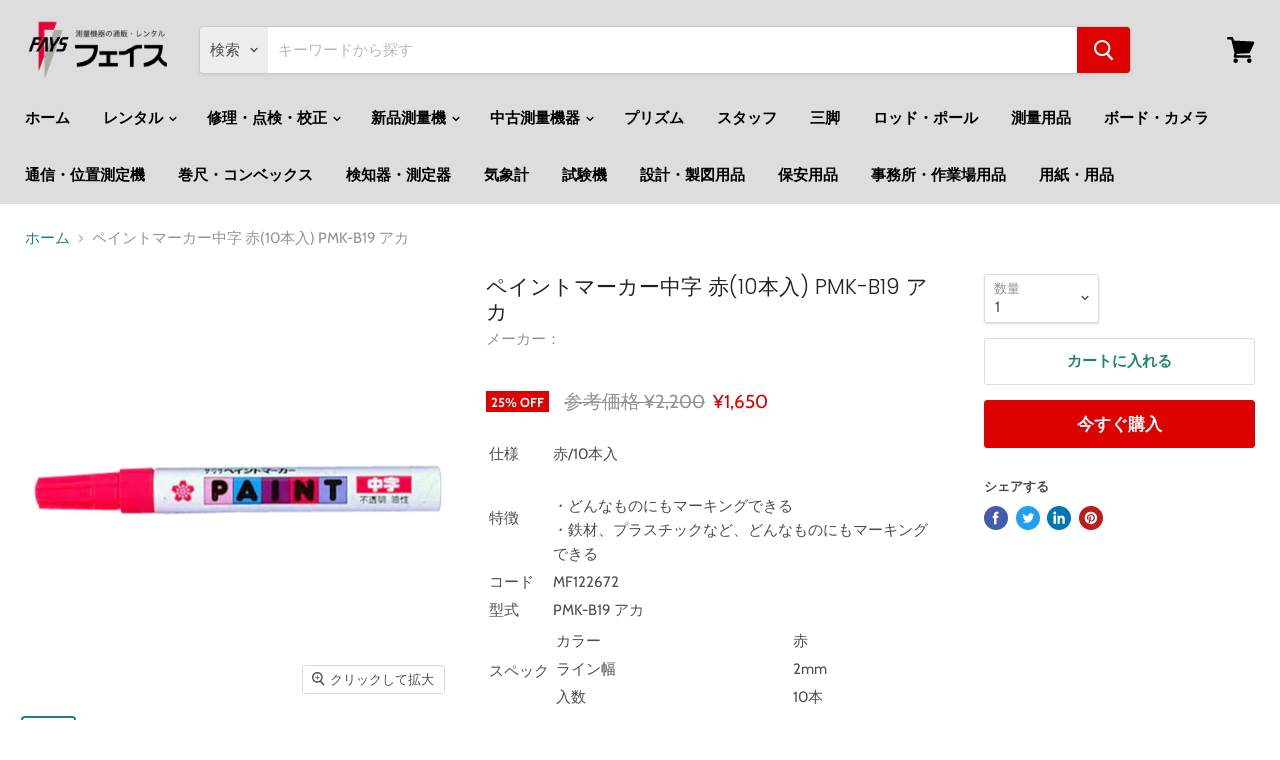

--- FILE ---
content_type: text/html; charset=utf-8
request_url: https://www.fays.co.jp/products/s0000002459
body_size: 23565
content:
<!doctype html>


    
    <html class="no-js no-touch" lang="ja">    <head><!-- AMPIFY-ME:START --><!-- AMPIFY-ME:END -->    <meta charset="utf-8">    <meta http-equiv="x-ua-compatible" content="IE=edge">    <link rel="preconnect" href="https://cdn.shopify.com">    <link rel="preconnect" href="https://fonts.shopifycdn.com">    <link rel="preconnect" href="https://v.shopify.com">    <link rel="preconnect" href="https://cdn.shopifycloud.com">    	      			                        		            <title>      			サクラクレパス ペイントマーカー中字 赤(10本入) PMK-B19 アカの格安通販｜株式会社フェイス                </title><!-- 2020.04.18 add start for SEO -->		    	<meta name="description" content="		    定価2200円から25% OFF！			販売価格1650円(税抜)。        	サクラクレパス ペイントマーカー中字 赤(10本入) PMK-B19 アカの格安販売はフェイスにおまかせください。仕様赤/10本入特徴・どんなものにもマーキングできる・鉄材、プラスチックなど、どんなものにもマーキングできるコードMF122672型式PMK-B19 アカスペックカラー赤ライン幅2mm入数10本">		            <meta name="keywords" content="測量, 測量機器, サクラクレパス,ペイントマーカー中字 赤(10本入) PMK-B19 アカ,ボード・カメラ/チョーク・マーカー">    <!-- 2020.04.18 add end -->  <meta name="msvalidate.01" content="161A65E0EA3A3DA4765A55DD64798EE3" /><!-- 2025.05.06 add --><link rel="shortcut icon" href="//www.fays.co.jp/cdn/shop/files/FAYS-logo-favicon_32x32.png?v=1613735630" type="image/png">  <link rel="apple-touch-icon" href="//www.fays.co.jp/cdn/shop/files/FAYS-logo-favicon_180x180.png?v=1613735630" type="image/png">    <meta name="viewport" content="width=device-width"><meta property="og:site_name" content="株式会社フェイス"><meta property="og:url" content="https://www.fays.co.jp/products/s0000002459"><meta property="og:title" content="ペイントマーカー中字 赤(10本入) PMK-B19 アカ"><meta property="og:type" content="website"><meta property="og:description" content="販売価格1,650円(税抜)・どんなものにもマーキングできる・鉄材、プラスチックなど、どんなものにもマーキングできる">                <meta      property="og:image"      content="https://www.fays.co.jp/cdn/shop/products/MF122672_1200x1200.jpg?v=1665996937"    />    <meta      property="og:image:secure_url"      content="https://www.fays.co.jp/cdn/shop/products/MF122672_1200x1200.jpg?v=1665996937"    />    <meta property="og:image:width" content="1200" />    <meta property="og:image:height" content="1200" />    <meta property="og:image:alt" content="サクラクレパス ペイントマーカー中字 赤(10本入) PMK-B19 アカ" />  <meta name="twitter:title" content="工事用マーカー ペイントマーカー中字 赤(10本入) PMK-B19 アカの格安通販｜フェイス"><meta name="twitter:description" content="販売価格1,650円(税抜)・どんなものにもマーキングできる・鉄材、プラスチックなど、どんなものにもマーキングできる">                      <meta name="twitter:card" content="summary">    <meta      property="twitter:image"      content="https://www.fays.co.jp/cdn/shop/products/MF122672_1200x1200_crop_center.jpg?v=1665996937"    />    <meta property="twitter:image:width" content="1200" />    <meta property="twitter:image:height" content="1200" />    <meta property="twitter:image:alt" content="サクラクレパス ペイントマーカー中字 赤(10本入) PMK-B19 アカ" /><link rel="preload" href="//www.fays.co.jp/cdn/fonts/cabin/cabin_n6.c6b1e64927bbec1c65aab7077888fb033480c4f7.woff2" as="font" crossorigin="anonymous">    <link rel="preload" as="style" href="//www.fays.co.jp/cdn/shop/t/13/assets/theme.scss.css?v=148273464518949173671759259402">    <script>window.performance && window.performance.mark && window.performance.mark('shopify.content_for_header.start');</script><meta id="shopify-digital-wallet" name="shopify-digital-wallet" content="/26802257980/digital_wallets/dialog"><link rel="alternate" type="application/json+oembed" href="https://www.fays.co.jp/products/s0000002459.oembed"><script async="async" src="/checkouts/internal/preloads.js?locale=ja-JP"></script><script id="shopify-features" type="application/json">{"accessToken":"9132c3db32153bbbac78068b997b8c04","betas":["rich-media-storefront-analytics"],"domain":"www.fays.co.jp","predictiveSearch":false,"shopId":26802257980,"locale":"ja"}</script><script>var Shopify = Shopify ||{};Shopify.shop = "fays-jp.myshopify.com";Shopify.locale = "ja";Shopify.currency ={"active":"JPY","rate":"1.0"};Shopify.country = "JP";Shopify.theme ={"name":"Empire","id":80700145724,"schema_name":"Empire","schema_version":"5.0.1-pre.0","theme_store_id":838,"role":"main"};Shopify.theme.handle = "null";Shopify.theme.style ={"id":null,"handle":null};Shopify.cdnHost = "www.fays.co.jp/cdn";Shopify.routes = Shopify.routes ||{};Shopify.routes.root = "/";</script><script type="module">!function(o){(o.Shopify=o.Shopify||{}).modules=!0}(window);</script><script>!function(o){function n(){var o=[];function n(){o.push(Array.prototype.slice.apply(arguments))}return n.q=o,n}var t=o.Shopify=o.Shopify||{};t.loadFeatures=n(),t.autoloadFeatures=n()}(window);</script><script id="shop-js-analytics" type="application/json">{"pageType":"product"}</script><script defer="defer" async type="module" src="//www.fays.co.jp/cdn/shopifycloud/shop-js/modules/v2/client.init-shop-cart-sync_Cun6Ba8E.ja.esm.js"></script><script defer="defer" async type="module" src="//www.fays.co.jp/cdn/shopifycloud/shop-js/modules/v2/chunk.common_DGWubyOB.esm.js"></script><script type="module">  await import("//www.fays.co.jp/cdn/shopifycloud/shop-js/modules/v2/client.init-shop-cart-sync_Cun6Ba8E.ja.esm.js");await import("//www.fays.co.jp/cdn/shopifycloud/shop-js/modules/v2/chunk.common_DGWubyOB.esm.js");  window.Shopify.SignInWithShop?.initShopCartSync?.({"fedCMEnabled":true,"windoidEnabled":true});</script><script id="__st">var __st={"a":26802257980,"offset":32400,"reqid":"07927d13-514a-4a3f-b835-0514bf58f3e2-1768843891","pageurl":"www.fays.co.jp\/products\/s0000002459","u":"72ee71b8254e","p":"product","rtyp":"product","rid":4444401467452};</script><script>window.ShopifyPaypalV4VisibilityTracking = true;</script><script id="captcha-bootstrap">!function(){'use strict';const t='contact',e='account',n='new_comment',o=[[t,t],['blogs',n],['comments',n],[t,'customer']],c=[[e,'customer_login'],[e,'guest_login'],[e,'recover_customer_password'],[e,'create_customer']],r=t=>t.map((([t,e])=>`form[action*='/${t}']:not([data-nocaptcha='true']) input[name='form_type'][value='${e}']`)).join(','),a=t=>()=>t?[...document.querySelectorAll(t)].map((t=>t.form)):[];function s(){const t=[...o],e=r(t);return a(e)}const i='password',u='form_key',d=['recaptcha-v3-token','g-recaptcha-response','h-captcha-response',i],f=()=>{try{return window.sessionStorage}catch{return}},m='__shopify_v',_=t=>t.elements[u];function p(t,e,n=!1){try{const o=window.sessionStorage,c=JSON.parse(o.getItem(e)),{data:r}=function(t){const{data:e,action:n}=t;return t[m]||n?{data:e,action:n}:{data:t,action:n}}(c);for(const[e,n]of Object.entries(r))t.elements[e]&&(t.elements[e].value=n);n&&o.removeItem(e)}catch(o){console.error('form repopulation failed',{error:o})}}const l='form_type',E='cptcha';function T(t){t.dataset[E]=!0}const w=window,h=w.document,L='Shopify',v='ce_forms',y='captcha';let A=!1;((t,e)=>{const n=(g='f06e6c50-85a8-45c8-87d0-21a2b65856fe',I='https://cdn.shopify.com/shopifycloud/storefront-forms-hcaptcha/ce_storefront_forms_captcha_hcaptcha.v1.5.2.iife.js',D={infoText:'hCaptchaによる保護',privacyText:'プライバシー',termsText:'利用規約'},(t,e,n)=>{const o=w[L][v],c=o.bindForm;if(c)return c(t,g,e,D).then(n);var r;o.q.push([[t,g,e,D],n]),r=I,A||(h.body.append(Object.assign(h.createElement('script'),{id:'captcha-provider',async:!0,src:r})),A=!0)});var g,I,D;w[L]=w[L]||{},w[L][v]=w[L][v]||{},w[L][v].q=[],w[L][y]=w[L][y]||{},w[L][y].protect=function(t,e){n(t,void 0,e),T(t)},Object.freeze(w[L][y]),function(t,e,n,w,h,L){const[v,y,A,g]=function(t,e,n){const i=e?o:[],u=t?c:[],d=[...i,...u],f=r(d),m=r(i),_=r(d.filter((([t,e])=>n.includes(e))));return[a(f),a(m),a(_),s()]}(w,h,L),I=t=>{const e=t.target;return e instanceof HTMLFormElement?e:e&&e.form},D=t=>v().includes(t);t.addEventListener('submit',(t=>{const e=I(t);if(!e)return;const n=D(e)&&!e.dataset.hcaptchaBound&&!e.dataset.recaptchaBound,o=_(e),c=g().includes(e)&&(!o||!o.value);(n||c)&&t.preventDefault(),c&&!n&&(function(t){try{if(!f())return;!function(t){const e=f();if(!e)return;const n=_(t);if(!n)return;const o=n.value;o&&e.removeItem(o)}(t);const e=Array.from(Array(32),(()=>Math.random().toString(36)[2])).join('');!function(t,e){_(t)||t.append(Object.assign(document.createElement('input'),{type:'hidden',name:u})),t.elements[u].value=e}(t,e),function(t,e){const n=f();if(!n)return;const o=[...t.querySelectorAll(`input[type='${i}']`)].map((({name:t})=>t)),c=[...d,...o],r={};for(const[a,s]of new FormData(t).entries())c.includes(a)||(r[a]=s);n.setItem(e,JSON.stringify({[m]:1,action:t.action,data:r}))}(t,e)}catch(e){console.error('failed to persist form',e)}}(e),e.submit())}));const S=(t,e)=>{t&&!t.dataset[E]&&(n(t,e.some((e=>e===t))),T(t))};for(const o of['focusin','change'])t.addEventListener(o,(t=>{const e=I(t);D(e)&&S(e,y())}));const B=e.get('form_key'),M=e.get(l),P=B&&M;t.addEventListener('DOMContentLoaded',(()=>{const t=y();if(P)for(const e of t)e.elements[l].value===M&&p(e,B);[...new Set([...A(),...v().filter((t=>'true'===t.dataset.shopifyCaptcha))])].forEach((e=>S(e,t)))}))}(h,new URLSearchParams(w.location.search),n,t,e,['guest_login'])})(!0,!1)}();</script><script integrity="sha256-4kQ18oKyAcykRKYeNunJcIwy7WH5gtpwJnB7kiuLZ1E=" data-source-attribution="shopify.loadfeatures" defer="defer" src="//www.fays.co.jp/cdn/shopifycloud/storefront/assets/storefront/load_feature-a0a9edcb.js" crossorigin="anonymous"></script><script data-source-attribution="shopify.dynamic_checkout.dynamic.init">var Shopify=Shopify||{};Shopify.PaymentButton=Shopify.PaymentButton||{isStorefrontPortableWallets:!0,init:function(){window.Shopify.PaymentButton.init=function(){};var t=document.createElement("script");t.src="https://www.fays.co.jp/cdn/shopifycloud/portable-wallets/latest/portable-wallets.ja.js",t.type="module",document.head.appendChild(t)}};</script><script data-source-attribution="shopify.dynamic_checkout.buyer_consent">  function portableWalletsHideBuyerConsent(e){var t=document.getElementById("shopify-buyer-consent"),n=document.getElementById("shopify-subscription-policy-button");t&&n&&(t.classList.add("hidden"),t.setAttribute("aria-hidden","true"),n.removeEventListener("click",e))}function portableWalletsShowBuyerConsent(e){var t=document.getElementById("shopify-buyer-consent"),n=document.getElementById("shopify-subscription-policy-button");t&&n&&(t.classList.remove("hidden"),t.removeAttribute("aria-hidden"),n.addEventListener("click",e))}window.Shopify?.PaymentButton&&(window.Shopify.PaymentButton.hideBuyerConsent=portableWalletsHideBuyerConsent,window.Shopify.PaymentButton.showBuyerConsent=portableWalletsShowBuyerConsent);</script><script>  function portableWalletsCleanup(e){e&&e.src&&console.error("Failed to load portable wallets script "+e.src);var t=document.querySelectorAll("shopify-accelerated-checkout .shopify-payment-button__skeleton, shopify-accelerated-checkout-cart .wallet-cart-button__skeleton"),e=document.getElementById("shopify-buyer-consent");for(let e=0;e<t.length;e++)t[e].remove();e&&e.remove()}function portableWalletsNotLoadedAsModule(e){e instanceof ErrorEvent&&"string"==typeof e.message&&e.message.includes("import.meta")&&"string"==typeof e.filename&&e.filename.includes("portable-wallets")&&(window.removeEventListener("error",portableWalletsNotLoadedAsModule),window.Shopify.PaymentButton.failedToLoad=e,"loading"===document.readyState?document.addEventListener("DOMContentLoaded",window.Shopify.PaymentButton.init):window.Shopify.PaymentButton.init())}window.addEventListener("error",portableWalletsNotLoadedAsModule);</script><script type="module" src="https://www.fays.co.jp/cdn/shopifycloud/portable-wallets/latest/portable-wallets.ja.js" onError="portableWalletsCleanup(this)" crossorigin="anonymous"></script><script nomodule>  document.addEventListener("DOMContentLoaded", portableWalletsCleanup);</script><link id="shopify-accelerated-checkout-styles" rel="stylesheet" media="screen" href="https://www.fays.co.jp/cdn/shopifycloud/portable-wallets/latest/accelerated-checkout-backwards-compat.css" crossorigin="anonymous">
<style id="shopify-accelerated-checkout-cart">
        #shopify-buyer-consent {
  margin-top: 1em;
  display: inline-block;
  width: 100%;
}

#shopify-buyer-consent.hidden {
  display: none;
}

#shopify-subscription-policy-button {
  background: none;
  border: none;
  padding: 0;
  text-decoration: underline;
  font-size: inherit;
  cursor: pointer;
}

#shopify-subscription-policy-button::before {
  box-shadow: none;
}

      </style>

<script>window.performance && window.performance.mark && window.performance.mark('shopify.content_for_header.end');</script>    <script>      document.documentElement.className=document.documentElement.className.replace(/\bno-js\b/,'js');      if(window.Shopify&&window.Shopify.designMode)document.documentElement.className+=' in-theme-editor';      if(('ontouchstart' in window)||window.DocumentTouch&&document instanceof DocumentTouch)document.documentElement.className=document.documentElement.className.replace(/\bno-touch\b/,'has-touch');    </script>    <link href="//www.fays.co.jp/cdn/shop/t/13/assets/theme.scss.css?v=148273464518949173671759259402" rel="stylesheet" type="text/css" media="all" />  <input type="hidden" id="social-reply-product-id" id="4444401467452"></input><script src="https://static-socialhead.cdnhub.co/social-reply/social-reply.min.js" defer></script><link rel="stylesheet" href="https://static-socialhead.cdnhub.co/social-reply/social-reply.min.css" /><link rel="canonical" href="https://www.fays.co.jp/products/s0000002459">
<link href="https://monorail-edge.shopifysvc.com" rel="dns-prefetch">
<script>(function(){if ("sendBeacon" in navigator && "performance" in window) {try {var session_token_from_headers = performance.getEntriesByType('navigation')[0].serverTiming.find(x => x.name == '_s').description;} catch {var session_token_from_headers = undefined;}var session_cookie_matches = document.cookie.match(/_shopify_s=([^;]*)/);var session_token_from_cookie = session_cookie_matches && session_cookie_matches.length === 2 ? session_cookie_matches[1] : "";var session_token = session_token_from_headers || session_token_from_cookie || "";function handle_abandonment_event(e) {var entries = performance.getEntries().filter(function(entry) {return /monorail-edge.shopifysvc.com/.test(entry.name);});if (!window.abandonment_tracked && entries.length === 0) {window.abandonment_tracked = true;var currentMs = Date.now();var navigation_start = performance.timing.navigationStart;var payload = {shop_id: 26802257980,url: window.location.href,navigation_start,duration: currentMs - navigation_start,session_token,page_type: "product"};window.navigator.sendBeacon("https://monorail-edge.shopifysvc.com/v1/produce", JSON.stringify({schema_id: "online_store_buyer_site_abandonment/1.1",payload: payload,metadata: {event_created_at_ms: currentMs,event_sent_at_ms: currentMs}}));}}window.addEventListener('pagehide', handle_abandonment_event);}}());</script>
<script id="web-pixels-manager-setup">(function e(e,d,r,n,o){if(void 0===o&&(o={}),!Boolean(null===(a=null===(i=window.Shopify)||void 0===i?void 0:i.analytics)||void 0===a?void 0:a.replayQueue)){var i,a;window.Shopify=window.Shopify||{};var t=window.Shopify;t.analytics=t.analytics||{};var s=t.analytics;s.replayQueue=[],s.publish=function(e,d,r){return s.replayQueue.push([e,d,r]),!0};try{self.performance.mark("wpm:start")}catch(e){}var l=function(){var e={modern:/Edge?\/(1{2}[4-9]|1[2-9]\d|[2-9]\d{2}|\d{4,})\.\d+(\.\d+|)|Firefox\/(1{2}[4-9]|1[2-9]\d|[2-9]\d{2}|\d{4,})\.\d+(\.\d+|)|Chrom(ium|e)\/(9{2}|\d{3,})\.\d+(\.\d+|)|(Maci|X1{2}).+ Version\/(15\.\d+|(1[6-9]|[2-9]\d|\d{3,})\.\d+)([,.]\d+|)( \(\w+\)|)( Mobile\/\w+|) Safari\/|Chrome.+OPR\/(9{2}|\d{3,})\.\d+\.\d+|(CPU[ +]OS|iPhone[ +]OS|CPU[ +]iPhone|CPU IPhone OS|CPU iPad OS)[ +]+(15[._]\d+|(1[6-9]|[2-9]\d|\d{3,})[._]\d+)([._]\d+|)|Android:?[ /-](13[3-9]|1[4-9]\d|[2-9]\d{2}|\d{4,})(\.\d+|)(\.\d+|)|Android.+Firefox\/(13[5-9]|1[4-9]\d|[2-9]\d{2}|\d{4,})\.\d+(\.\d+|)|Android.+Chrom(ium|e)\/(13[3-9]|1[4-9]\d|[2-9]\d{2}|\d{4,})\.\d+(\.\d+|)|SamsungBrowser\/([2-9]\d|\d{3,})\.\d+/,legacy:/Edge?\/(1[6-9]|[2-9]\d|\d{3,})\.\d+(\.\d+|)|Firefox\/(5[4-9]|[6-9]\d|\d{3,})\.\d+(\.\d+|)|Chrom(ium|e)\/(5[1-9]|[6-9]\d|\d{3,})\.\d+(\.\d+|)([\d.]+$|.*Safari\/(?![\d.]+ Edge\/[\d.]+$))|(Maci|X1{2}).+ Version\/(10\.\d+|(1[1-9]|[2-9]\d|\d{3,})\.\d+)([,.]\d+|)( \(\w+\)|)( Mobile\/\w+|) Safari\/|Chrome.+OPR\/(3[89]|[4-9]\d|\d{3,})\.\d+\.\d+|(CPU[ +]OS|iPhone[ +]OS|CPU[ +]iPhone|CPU IPhone OS|CPU iPad OS)[ +]+(10[._]\d+|(1[1-9]|[2-9]\d|\d{3,})[._]\d+)([._]\d+|)|Android:?[ /-](13[3-9]|1[4-9]\d|[2-9]\d{2}|\d{4,})(\.\d+|)(\.\d+|)|Mobile Safari.+OPR\/([89]\d|\d{3,})\.\d+\.\d+|Android.+Firefox\/(13[5-9]|1[4-9]\d|[2-9]\d{2}|\d{4,})\.\d+(\.\d+|)|Android.+Chrom(ium|e)\/(13[3-9]|1[4-9]\d|[2-9]\d{2}|\d{4,})\.\d+(\.\d+|)|Android.+(UC? ?Browser|UCWEB|U3)[ /]?(15\.([5-9]|\d{2,})|(1[6-9]|[2-9]\d|\d{3,})\.\d+)\.\d+|SamsungBrowser\/(5\.\d+|([6-9]|\d{2,})\.\d+)|Android.+MQ{2}Browser\/(14(\.(9|\d{2,})|)|(1[5-9]|[2-9]\d|\d{3,})(\.\d+|))(\.\d+|)|K[Aa][Ii]OS\/(3\.\d+|([4-9]|\d{2,})\.\d+)(\.\d+|)/},d=e.modern,r=e.legacy,n=navigator.userAgent;return n.match(d)?"modern":n.match(r)?"legacy":"unknown"}(),u="modern"===l?"modern":"legacy",c=(null!=n?n:{modern:"",legacy:""})[u],f=function(e){return[e.baseUrl,"/wpm","/b",e.hashVersion,"modern"===e.buildTarget?"m":"l",".js"].join("")}({baseUrl:d,hashVersion:r,buildTarget:u}),m=function(e){var d=e.version,r=e.bundleTarget,n=e.surface,o=e.pageUrl,i=e.monorailEndpoint;return{emit:function(e){var a=e.status,t=e.errorMsg,s=(new Date).getTime(),l=JSON.stringify({metadata:{event_sent_at_ms:s},events:[{schema_id:"web_pixels_manager_load/3.1",payload:{version:d,bundle_target:r,page_url:o,status:a,surface:n,error_msg:t},metadata:{event_created_at_ms:s}}]});if(!i)return console&&console.warn&&console.warn("[Web Pixels Manager] No Monorail endpoint provided, skipping logging."),!1;try{return self.navigator.sendBeacon.bind(self.navigator)(i,l)}catch(e){}var u=new XMLHttpRequest;try{return u.open("POST",i,!0),u.setRequestHeader("Content-Type","text/plain"),u.send(l),!0}catch(e){return console&&console.warn&&console.warn("[Web Pixels Manager] Got an unhandled error while logging to Monorail."),!1}}}}({version:r,bundleTarget:l,surface:e.surface,pageUrl:self.location.href,monorailEndpoint:e.monorailEndpoint});try{o.browserTarget=l,function(e){var d=e.src,r=e.async,n=void 0===r||r,o=e.onload,i=e.onerror,a=e.sri,t=e.scriptDataAttributes,s=void 0===t?{}:t,l=document.createElement("script"),u=document.querySelector("head"),c=document.querySelector("body");if(l.async=n,l.src=d,a&&(l.integrity=a,l.crossOrigin="anonymous"),s)for(var f in s)if(Object.prototype.hasOwnProperty.call(s,f))try{l.dataset[f]=s[f]}catch(e){}if(o&&l.addEventListener("load",o),i&&l.addEventListener("error",i),u)u.appendChild(l);else{if(!c)throw new Error("Did not find a head or body element to append the script");c.appendChild(l)}}({src:f,async:!0,onload:function(){if(!function(){var e,d;return Boolean(null===(d=null===(e=window.Shopify)||void 0===e?void 0:e.analytics)||void 0===d?void 0:d.initialized)}()){var d=window.webPixelsManager.init(e)||void 0;if(d){var r=window.Shopify.analytics;r.replayQueue.forEach((function(e){var r=e[0],n=e[1],o=e[2];d.publishCustomEvent(r,n,o)})),r.replayQueue=[],r.publish=d.publishCustomEvent,r.visitor=d.visitor,r.initialized=!0}}},onerror:function(){return m.emit({status:"failed",errorMsg:"".concat(f," has failed to load")})},sri:function(e){var d=/^sha384-[A-Za-z0-9+/=]+$/;return"string"==typeof e&&d.test(e)}(c)?c:"",scriptDataAttributes:o}),m.emit({status:"loading"})}catch(e){m.emit({status:"failed",errorMsg:(null==e?void 0:e.message)||"Unknown error"})}}})({shopId: 26802257980,storefrontBaseUrl: "https://www.fays.co.jp",extensionsBaseUrl: "https://extensions.shopifycdn.com/cdn/shopifycloud/web-pixels-manager",monorailEndpoint: "https://monorail-edge.shopifysvc.com/unstable/produce_batch",surface: "storefront-renderer",enabledBetaFlags: ["2dca8a86"],webPixelsConfigList: [{"id":"484901085","configuration":"{\"config\":\"{\\\"pixel_id\\\":\\\"G-0V0XCDELXW\\\",\\\"gtag_events\\\":[{\\\"type\\\":\\\"purchase\\\",\\\"action_label\\\":\\\"G-0V0XCDELXW\\\"},{\\\"type\\\":\\\"page_view\\\",\\\"action_label\\\":\\\"G-0V0XCDELXW\\\"},{\\\"type\\\":\\\"view_item\\\",\\\"action_label\\\":\\\"G-0V0XCDELXW\\\"},{\\\"type\\\":\\\"search\\\",\\\"action_label\\\":\\\"G-0V0XCDELXW\\\"},{\\\"type\\\":\\\"add_to_cart\\\",\\\"action_label\\\":\\\"G-0V0XCDELXW\\\"},{\\\"type\\\":\\\"begin_checkout\\\",\\\"action_label\\\":\\\"G-0V0XCDELXW\\\"},{\\\"type\\\":\\\"add_payment_info\\\",\\\"action_label\\\":\\\"G-0V0XCDELXW\\\"}],\\\"enable_monitoring_mode\\\":false}\"}","eventPayloadVersion":"v1","runtimeContext":"OPEN","scriptVersion":"b2a88bafab3e21179ed38636efcd8a93","type":"APP","apiClientId":1780363,"privacyPurposes":[],"dataSharingAdjustments":{"protectedCustomerApprovalScopes":["read_customer_address","read_customer_email","read_customer_name","read_customer_personal_data","read_customer_phone"]}},{"id":"199164125","configuration":"{\"pixel_id\":\"382332172867581\",\"pixel_type\":\"facebook_pixel\",\"metaapp_system_user_token\":\"-\"}","eventPayloadVersion":"v1","runtimeContext":"OPEN","scriptVersion":"ca16bc87fe92b6042fbaa3acc2fbdaa6","type":"APP","apiClientId":2329312,"privacyPurposes":["ANALYTICS","MARKETING","SALE_OF_DATA"],"dataSharingAdjustments":{"protectedCustomerApprovalScopes":["read_customer_address","read_customer_email","read_customer_name","read_customer_personal_data","read_customer_phone"]}},{"id":"58327261","eventPayloadVersion":"v1","runtimeContext":"LAX","scriptVersion":"1","type":"CUSTOM","privacyPurposes":["MARKETING"],"name":"Meta pixel (migrated)"},{"id":"71499997","eventPayloadVersion":"v1","runtimeContext":"LAX","scriptVersion":"1","type":"CUSTOM","privacyPurposes":["ANALYTICS"],"name":"Google Analytics tag (migrated)"},{"id":"shopify-app-pixel","configuration":"{}","eventPayloadVersion":"v1","runtimeContext":"STRICT","scriptVersion":"0450","apiClientId":"shopify-pixel","type":"APP","privacyPurposes":["ANALYTICS","MARKETING"]},{"id":"shopify-custom-pixel","eventPayloadVersion":"v1","runtimeContext":"LAX","scriptVersion":"0450","apiClientId":"shopify-pixel","type":"CUSTOM","privacyPurposes":["ANALYTICS","MARKETING"]}],isMerchantRequest: false,initData: {"shop":{"name":"株式会社フェイス","paymentSettings":{"currencyCode":"JPY"},"myshopifyDomain":"fays-jp.myshopify.com","countryCode":"JP","storefrontUrl":"https:\/\/www.fays.co.jp"},"customer":null,"cart":null,"checkout":null,"productVariants":[{"price":{"amount":1650.0,"currencyCode":"JPY"},"product":{"title":"ペイントマーカー中字 赤(10本入) PMK-B19 アカ","vendor":"サクラクレパス","id":"4444401467452","untranslatedTitle":"ペイントマーカー中字 赤(10本入) PMK-B19 アカ","url":"\/products\/s0000002459","type":"ボード・カメラ\/チョーク・マーカー"},"id":"31725908262972","image":{"src":"\/\/www.fays.co.jp\/cdn\/shop\/products\/MF122672.jpg?v=1665996937"},"sku":"","title":"Default Title","untranslatedTitle":"Default Title"}],"purchasingCompany":null},},"https://www.fays.co.jp/cdn","fcfee988w5aeb613cpc8e4bc33m6693e112",{"modern":"","legacy":""},{"shopId":"26802257980","storefrontBaseUrl":"https:\/\/www.fays.co.jp","extensionBaseUrl":"https:\/\/extensions.shopifycdn.com\/cdn\/shopifycloud\/web-pixels-manager","surface":"storefront-renderer","enabledBetaFlags":"[\"2dca8a86\"]","isMerchantRequest":"false","hashVersion":"fcfee988w5aeb613cpc8e4bc33m6693e112","publish":"custom","events":"[[\"page_viewed\",{}],[\"product_viewed\",{\"productVariant\":{\"price\":{\"amount\":1650.0,\"currencyCode\":\"JPY\"},\"product\":{\"title\":\"ペイントマーカー中字 赤(10本入) PMK-B19 アカ\",\"vendor\":\"サクラクレパス\",\"id\":\"4444401467452\",\"untranslatedTitle\":\"ペイントマーカー中字 赤(10本入) PMK-B19 アカ\",\"url\":\"\/products\/s0000002459\",\"type\":\"ボード・カメラ\/チョーク・マーカー\"},\"id\":\"31725908262972\",\"image\":{\"src\":\"\/\/www.fays.co.jp\/cdn\/shop\/products\/MF122672.jpg?v=1665996937\"},\"sku\":\"\",\"title\":\"Default Title\",\"untranslatedTitle\":\"Default Title\"}}]]"});</script><script>
  window.ShopifyAnalytics = window.ShopifyAnalytics || {};
  window.ShopifyAnalytics.meta = window.ShopifyAnalytics.meta || {};
  window.ShopifyAnalytics.meta.currency = 'JPY';
  var meta = {"product":{"id":4444401467452,"gid":"gid:\/\/shopify\/Product\/4444401467452","vendor":"サクラクレパス","type":"ボード・カメラ\/チョーク・マーカー","handle":"s0000002459","variants":[{"id":31725908262972,"price":165000,"name":"ペイントマーカー中字 赤(10本入) PMK-B19 アカ","public_title":null,"sku":""}],"remote":false},"page":{"pageType":"product","resourceType":"product","resourceId":4444401467452,"requestId":"07927d13-514a-4a3f-b835-0514bf58f3e2-1768843891"}};
  for (var attr in meta) {
    window.ShopifyAnalytics.meta[attr] = meta[attr];
  }
</script>
<script class="analytics">
  (function () {
    var customDocumentWrite = function(content) {
      var jquery = null;

      if (window.jQuery) {
        jquery = window.jQuery;
      } else if (window.Checkout && window.Checkout.$) {
        jquery = window.Checkout.$;
      }

      if (jquery) {
        jquery('body').append(content);
      }
    };

    var hasLoggedConversion = function(token) {
      if (token) {
        return document.cookie.indexOf('loggedConversion=' + token) !== -1;
      }
      return false;
    }

    var setCookieIfConversion = function(token) {
      if (token) {
        var twoMonthsFromNow = new Date(Date.now());
        twoMonthsFromNow.setMonth(twoMonthsFromNow.getMonth() + 2);

        document.cookie = 'loggedConversion=' + token + '; expires=' + twoMonthsFromNow;
      }
    }

    var trekkie = window.ShopifyAnalytics.lib = window.trekkie = window.trekkie || [];
    if (trekkie.integrations) {
      return;
    }
    trekkie.methods = [
      'identify',
      'page',
      'ready',
      'track',
      'trackForm',
      'trackLink'
    ];
    trekkie.factory = function(method) {
      return function() {
        var args = Array.prototype.slice.call(arguments);
        args.unshift(method);
        trekkie.push(args);
        return trekkie;
      };
    };
    for (var i = 0; i < trekkie.methods.length; i++) {
      var key = trekkie.methods[i];
      trekkie[key] = trekkie.factory(key);
    }
    trekkie.load = function(config) {
      trekkie.config = config || {};
      trekkie.config.initialDocumentCookie = document.cookie;
      var first = document.getElementsByTagName('script')[0];
      var script = document.createElement('script');
      script.type = 'text/javascript';
      script.onerror = function(e) {
        var scriptFallback = document.createElement('script');
        scriptFallback.type = 'text/javascript';
        scriptFallback.onerror = function(error) {
                var Monorail = {
      produce: function produce(monorailDomain, schemaId, payload) {
        var currentMs = new Date().getTime();
        var event = {
          schema_id: schemaId,
          payload: payload,
          metadata: {
            event_created_at_ms: currentMs,
            event_sent_at_ms: currentMs
          }
        };
        return Monorail.sendRequest("https://" + monorailDomain + "/v1/produce", JSON.stringify(event));
      },
      sendRequest: function sendRequest(endpointUrl, payload) {
        // Try the sendBeacon API
        if (window && window.navigator && typeof window.navigator.sendBeacon === 'function' && typeof window.Blob === 'function' && !Monorail.isIos12()) {
          var blobData = new window.Blob([payload], {
            type: 'text/plain'
          });

          if (window.navigator.sendBeacon(endpointUrl, blobData)) {
            return true;
          } // sendBeacon was not successful

        } // XHR beacon

        var xhr = new XMLHttpRequest();

        try {
          xhr.open('POST', endpointUrl);
          xhr.setRequestHeader('Content-Type', 'text/plain');
          xhr.send(payload);
        } catch (e) {
          console.log(e);
        }

        return false;
      },
      isIos12: function isIos12() {
        return window.navigator.userAgent.lastIndexOf('iPhone; CPU iPhone OS 12_') !== -1 || window.navigator.userAgent.lastIndexOf('iPad; CPU OS 12_') !== -1;
      }
    };
    Monorail.produce('monorail-edge.shopifysvc.com',
      'trekkie_storefront_load_errors/1.1',
      {shop_id: 26802257980,
      theme_id: 80700145724,
      app_name: "storefront",
      context_url: window.location.href,
      source_url: "//www.fays.co.jp/cdn/s/trekkie.storefront.cd680fe47e6c39ca5d5df5f0a32d569bc48c0f27.min.js"});

        };
        scriptFallback.async = true;
        scriptFallback.src = '//www.fays.co.jp/cdn/s/trekkie.storefront.cd680fe47e6c39ca5d5df5f0a32d569bc48c0f27.min.js';
        first.parentNode.insertBefore(scriptFallback, first);
      };
      script.async = true;
      script.src = '//www.fays.co.jp/cdn/s/trekkie.storefront.cd680fe47e6c39ca5d5df5f0a32d569bc48c0f27.min.js';
      first.parentNode.insertBefore(script, first);
    };
    trekkie.load(
      {"Trekkie":{"appName":"storefront","development":false,"defaultAttributes":{"shopId":26802257980,"isMerchantRequest":null,"themeId":80700145724,"themeCityHash":"16788112245496231003","contentLanguage":"ja","currency":"JPY","eventMetadataId":"9a69d7e2-4312-48fe-b949-804c7dbe03c4"},"isServerSideCookieWritingEnabled":true,"monorailRegion":"shop_domain","enabledBetaFlags":["65f19447"]},"Session Attribution":{},"S2S":{"facebookCapiEnabled":false,"source":"trekkie-storefront-renderer","apiClientId":580111}}
    );

    var loaded = false;
    trekkie.ready(function() {
      if (loaded) return;
      loaded = true;

      window.ShopifyAnalytics.lib = window.trekkie;

      var originalDocumentWrite = document.write;
      document.write = customDocumentWrite;
      try { window.ShopifyAnalytics.merchantGoogleAnalytics.call(this); } catch(error) {};
      document.write = originalDocumentWrite;

      window.ShopifyAnalytics.lib.page(null,{"pageType":"product","resourceType":"product","resourceId":4444401467452,"requestId":"07927d13-514a-4a3f-b835-0514bf58f3e2-1768843891","shopifyEmitted":true});

      var match = window.location.pathname.match(/checkouts\/(.+)\/(thank_you|post_purchase)/)
      var token = match? match[1]: undefined;
      if (!hasLoggedConversion(token)) {
        setCookieIfConversion(token);
        window.ShopifyAnalytics.lib.track("Viewed Product",{"currency":"JPY","variantId":31725908262972,"productId":4444401467452,"productGid":"gid:\/\/shopify\/Product\/4444401467452","name":"ペイントマーカー中字 赤(10本入) PMK-B19 アカ","price":"1650","sku":"","brand":"サクラクレパス","variant":null,"category":"ボード・カメラ\/チョーク・マーカー","nonInteraction":true,"remote":false},undefined,undefined,{"shopifyEmitted":true});
      window.ShopifyAnalytics.lib.track("monorail:\/\/trekkie_storefront_viewed_product\/1.1",{"currency":"JPY","variantId":31725908262972,"productId":4444401467452,"productGid":"gid:\/\/shopify\/Product\/4444401467452","name":"ペイントマーカー中字 赤(10本入) PMK-B19 アカ","price":"1650","sku":"","brand":"サクラクレパス","variant":null,"category":"ボード・カメラ\/チョーク・マーカー","nonInteraction":true,"remote":false,"referer":"https:\/\/www.fays.co.jp\/products\/s0000002459"});
      }
    });


        var eventsListenerScript = document.createElement('script');
        eventsListenerScript.async = true;
        eventsListenerScript.src = "//www.fays.co.jp/cdn/shopifycloud/storefront/assets/shop_events_listener-3da45d37.js";
        document.getElementsByTagName('head')[0].appendChild(eventsListenerScript);

})();</script>
  <script>
  if (!window.ga || (window.ga && typeof window.ga !== 'function')) {
    window.ga = function ga() {
      (window.ga.q = window.ga.q || []).push(arguments);
      if (window.Shopify && window.Shopify.analytics && typeof window.Shopify.analytics.publish === 'function') {
        window.Shopify.analytics.publish("ga_stub_called", {}, {sendTo: "google_osp_migration"});
      }
      console.error("Shopify's Google Analytics stub called with:", Array.from(arguments), "\nSee https://help.shopify.com/manual/promoting-marketing/pixels/pixel-migration#google for more information.");
    };
    if (window.Shopify && window.Shopify.analytics && typeof window.Shopify.analytics.publish === 'function') {
      window.Shopify.analytics.publish("ga_stub_initialized", {}, {sendTo: "google_osp_migration"});
    }
  }
</script>
<script
  defer
  src="https://www.fays.co.jp/cdn/shopifycloud/perf-kit/shopify-perf-kit-3.0.4.min.js"
  data-application="storefront-renderer"
  data-shop-id="26802257980"
  data-render-region="gcp-us-central1"
  data-page-type="product"
  data-theme-instance-id="80700145724"
  data-theme-name="Empire"
  data-theme-version="5.0.1-pre.0"
  data-monorail-region="shop_domain"
  data-resource-timing-sampling-rate="10"
  data-shs="true"
  data-shs-beacon="true"
  data-shs-export-with-fetch="true"
  data-shs-logs-sample-rate="1"
  data-shs-beacon-endpoint="https://www.fays.co.jp/api/collect"
></script>
</head><body class="template-product" data-instant-allow-query-string>    <a class="skip-to-main" href="#site-main">スキップしてコンテンツに移動する</a>    <div id="shopify-section-static-announcement" class="shopify-section site-announcement"><script  type="application/json"  data-section-id="static-announcement"  data-section-type="static-announcement"></script></div>    <header      class="site-header site-header-nav--open"      role="banner"      data-site-header    ><div id="shopify-section-static-header" class="shopify-section site-header-wrapper"><script  type="application/json"  data-section-id="static-header"  data-section-type="static-header"  data-section-data> {    "settings":{      "sticky_header":true,      "live_search":{        "enable":true,        "enable_images":true,        "enable_content":false,        "money_format":"¥{{amount_no_decimals}}",        "context":{          "view_all_results":"全ての検索結果を見る",          "view_all_products":"全ての商品を見る",          "content_results":{            "title":"ページ・ポスト",            "no_results":"見つかりませんでした"          },          "no_results_products":{            "title":"商品が見つかりませんでした",            "title_in_category":"商品が見つかりませんでした",            "message":"商品が見つかりませんでした"          }        }      }    },    "currency":{      "enable":false,      "shop_currency":"JPY",      "default_currency":"JPY",      "display_format":"money_format",      "money_format":"¥{{amount_no_decimals}}",      "money_format_no_currency":"¥{{amount_no_decimals}}",      "money_format_currency":"¥{{amount_no_decimals}}"    }  }</script><style data-shopify>  .site-logo{    max-width:150px;    max-height:40px;  }</style><div  class="    site-header-main          site-header--full-width      "  data-site-header-main  data-site-header-sticky  >  <button class="site-header-menu-toggle" data-menu-toggle>    <div class="site-header-menu-toggle--button" tabindex="-1"><span class="toggle-icon--bar toggle-icon--bar-top"></span><span class="toggle-icon--bar toggle-icon--bar-middle"></span><span class="toggle-icon--bar toggle-icon--bar-bottom"></span><span class="visually-hidden">メニュー</span>    </div>  </button>    <div    class="      site-header-main-content          "  >    <div class="site-header-logo"><a        class="site-logo"        href="/">                                  <img          src="//www.fays.co.jp/cdn/shop/files/fays-logo_200x80.png?v=1613734311"        alt=""          data-rimg      srcset="//www.fays.co.jp/cdn/shop/files/fays-logo_200x80.png?v=1613734311 1x"        class="site-logo-image"          ></a>    </div>    <div class="live-search" data-live-search><form    class="      live-search-form      form-fields-inline          "    action="/search"    method="get"    role="search"    aria-label="Product"    data-live-search-form  >    <input type="hidden" name="type" value="product">    <div class="form-field no-label"><span class="form-field-select-wrapper live-search-filter-wrapper">  <select class="live-search-filter" data-live-search-filter data-filter-all="検索">                <option value="" selected>検索</option>    <option value="" disabled>------</option>              </select>  <label class="live-search-filter-label form-field-select" data-live-search-filter-label>検索</label>  <svg  aria-hidden="true"  focusable="false"  role="presentation"  xmlns="http://www.w3.org/2000/svg"  width="8"  height="6"  viewBox="0 0 8 6">  <g fill="currentColor" fill-rule="evenodd">    <polygon class="icon-chevron-down-left" points="4 5.371 7.668 1.606 6.665 .629 4 3.365"/>    <polygon class="icon-chevron-down-right" points="4 3.365 1.335 .629 1.335 .629 .332 1.606 4 5.371"/>  </g></svg></span><input        class="form-field-input live-search-form-field"        type="text"        name="q"        aria-label="検索"        placeholder="キーワードから探す"     autocomplete="off"        data-live-search-input><button        class="live-search-takeover-cancel"        type="button"        data-live-search-takeover-cancel>キャンセル      </button><button        class="live-search-button button-primary"        type="submit"        aria-label="検索"        data-live-search-submit      ><span class="search-icon search-icon--inactive">  <svg  aria-hidden="true"  focusable="false"  role="presentation"  xmlns="http://www.w3.org/2000/svg"  width="20"  height="21"  viewBox="0 0 20 21">  <path fill="currentColor" fill-rule="evenodd" d="M12.514 14.906a8.264 8.264 0 0 1-4.322 1.21C3.668 16.116 0 12.513 0 8.07 0 3.626 3.668.023 8.192.023c4.525 0 8.193 3.603 8.193 8.047 0 2.033-.769 3.89-2.035 5.307l4.999 5.552-1.775 1.597-5.06-5.62zm-4.322-.843c3.37 0 6.102-2.684 6.102-5.993 0-3.31-2.732-5.994-6.102-5.994S2.09 4.76 2.09 8.07c0 3.31 2.732 5.993 6.102 5.993z"/></svg></span><span class="search-icon search-icon--active">  <svg  aria-hidden="true"  focusable="false"  role="presentation"  width="26"  height="26"  viewBox="0 0 26 26"  xmlns="http://www.w3.org/2000/svg">  <g fill-rule="nonzero" fill="currentColor">    <path d="M13 26C5.82 26 0 20.18 0 13S5.82 0 13 0s13 5.82 13 13-5.82 13-13 13zm0-3.852a9.148 9.148 0 1 0 0-18.296 9.148 9.148 0 0 0 0 18.296z" opacity=".29"/><path d="M13 26c7.18 0 13-5.82 13-13a1.926 1.926 0 0 0-3.852 0A9.148 9.148 0 0 1 13 22.148 1.926 1.926 0 0 0 13 26z"/>  </g></svg></span></button>    </div>    <div class="search-flydown" data-live-search-flydown><div class="search-flydown--placeholder" data-live-search-placeholder><div class="search-flydown--product-items">              <a class="search-flydown--product search-flydown--product" href="#">                      <div class="search-flydown--product-image">          <svg class="placeholder--image placeholder--content-image" xmlns="http://www.w3.org/2000/svg" viewBox="0 0 525.5 525.5"><path d="M324.5 212.7H203c-1.6 0-2.8 1.3-2.8 2.8V308c0 1.6 1.3 2.8 2.8 2.8h121.6c1.6 0 2.8-1.3 2.8-2.8v-92.5c0-1.6-1.3-2.8-2.9-2.8zm1.1 95.3c0 .6-.5 1.1-1.1 1.1H203c-.6 0-1.1-.5-1.1-1.1v-92.5c0-.6.5-1.1 1.1-1.1h121.6c.6 0 1.1.5 1.1 1.1V308z"/><path d="M210.4 299.5H240v.1s.1 0 .2-.1h75.2v-76.2h-105v76.2zm1.8-7.2l20-20c1.6-1.6 3.8-2.5 6.1-2.5s4.5.9 6.1 2.5l1.5 1.5 16.8 16.8c-12.9 3.3-20.7 6.3-22.8 7.2h-27.7v-5.5zm101.5-10.1c-20.1 1.7-36.7 4.8-49.1 7.9l-16.9-16.9 26.3-26.3c1.6-1.6 3.8-2.5 6.1-2.5s4.5.9 6.1 2.5l27.5 27.5v7.8zm-68.9 15.5c9.7-3.5 33.9-10.9 68.9-13.8v13.8h-68.9zm68.9-72.7v46.8l-26.2-26.2c-1.9-1.9-4.5-3-7.3-3s-5.4 1.1-7.3 3l-26.3 26.3-.9-.9c-1.9-1.9-4.5-3-7.3-3s-5.4 1.1-7.3 3l-18.8 18.8V225h101.4z"/><path d="M232.8 254c4.6 0 8.3-3.7 8.3-8.3s-3.7-8.3-8.3-8.3-8.3 3.7-8.3 8.3 3.7 8.3 8.3 8.3zm0-14.9c3.6 0 6.6 2.9 6.6 6.6s-2.9 6.6-6.6 6.6-6.6-2.9-6.6-6.6 3-6.6 6.6-6.6z"/></svg>        </div>                    <div class="search-flydown--product-text">        <span class="search-flydown--product-title placeholder--content-text"></span>        <span class="search-flydown--product-price placeholder--content-text"></span></div>    </a>              <a class="search-flydown--product search-flydown--product" href="#">                      <div class="search-flydown--product-image">          <svg class="placeholder--image placeholder--content-image" xmlns="http://www.w3.org/2000/svg" viewBox="0 0 525.5 525.5"><path d="M324.5 212.7H203c-1.6 0-2.8 1.3-2.8 2.8V308c0 1.6 1.3 2.8 2.8 2.8h121.6c1.6 0 2.8-1.3 2.8-2.8v-92.5c0-1.6-1.3-2.8-2.9-2.8zm1.1 95.3c0 .6-.5 1.1-1.1 1.1H203c-.6 0-1.1-.5-1.1-1.1v-92.5c0-.6.5-1.1 1.1-1.1h121.6c.6 0 1.1.5 1.1 1.1V308z"/><path d="M210.4 299.5H240v.1s.1 0 .2-.1h75.2v-76.2h-105v76.2zm1.8-7.2l20-20c1.6-1.6 3.8-2.5 6.1-2.5s4.5.9 6.1 2.5l1.5 1.5 16.8 16.8c-12.9 3.3-20.7 6.3-22.8 7.2h-27.7v-5.5zm101.5-10.1c-20.1 1.7-36.7 4.8-49.1 7.9l-16.9-16.9 26.3-26.3c1.6-1.6 3.8-2.5 6.1-2.5s4.5.9 6.1 2.5l27.5 27.5v7.8zm-68.9 15.5c9.7-3.5 33.9-10.9 68.9-13.8v13.8h-68.9zm68.9-72.7v46.8l-26.2-26.2c-1.9-1.9-4.5-3-7.3-3s-5.4 1.1-7.3 3l-26.3 26.3-.9-.9c-1.9-1.9-4.5-3-7.3-3s-5.4 1.1-7.3 3l-18.8 18.8V225h101.4z"/><path d="M232.8 254c4.6 0 8.3-3.7 8.3-8.3s-3.7-8.3-8.3-8.3-8.3 3.7-8.3 8.3 3.7 8.3 8.3 8.3zm0-14.9c3.6 0 6.6 2.9 6.6 6.6s-2.9 6.6-6.6 6.6-6.6-2.9-6.6-6.6 3-6.6 6.6-6.6z"/></svg>        </div>                    <div class="search-flydown--product-text">        <span class="search-flydown--product-title placeholder--content-text"></span>        <span class="search-flydown--product-price placeholder--content-text"></span></div>    </a>              <a class="search-flydown--product search-flydown--product" href="#">                      <div class="search-flydown--product-image">          <svg class="placeholder--image placeholder--content-image" xmlns="http://www.w3.org/2000/svg" viewBox="0 0 525.5 525.5"><path d="M324.5 212.7H203c-1.6 0-2.8 1.3-2.8 2.8V308c0 1.6 1.3 2.8 2.8 2.8h121.6c1.6 0 2.8-1.3 2.8-2.8v-92.5c0-1.6-1.3-2.8-2.9-2.8zm1.1 95.3c0 .6-.5 1.1-1.1 1.1H203c-.6 0-1.1-.5-1.1-1.1v-92.5c0-.6.5-1.1 1.1-1.1h121.6c.6 0 1.1.5 1.1 1.1V308z"/><path d="M210.4 299.5H240v.1s.1 0 .2-.1h75.2v-76.2h-105v76.2zm1.8-7.2l20-20c1.6-1.6 3.8-2.5 6.1-2.5s4.5.9 6.1 2.5l1.5 1.5 16.8 16.8c-12.9 3.3-20.7 6.3-22.8 7.2h-27.7v-5.5zm101.5-10.1c-20.1 1.7-36.7 4.8-49.1 7.9l-16.9-16.9 26.3-26.3c1.6-1.6 3.8-2.5 6.1-2.5s4.5.9 6.1 2.5l27.5 27.5v7.8zm-68.9 15.5c9.7-3.5 33.9-10.9 68.9-13.8v13.8h-68.9zm68.9-72.7v46.8l-26.2-26.2c-1.9-1.9-4.5-3-7.3-3s-5.4 1.1-7.3 3l-26.3 26.3-.9-.9c-1.9-1.9-4.5-3-7.3-3s-5.4 1.1-7.3 3l-18.8 18.8V225h101.4z"/><path d="M232.8 254c4.6 0 8.3-3.7 8.3-8.3s-3.7-8.3-8.3-8.3-8.3 3.7-8.3 8.3 3.7 8.3 8.3 8.3zm0-14.9c3.6 0 6.6 2.9 6.6 6.6s-2.9 6.6-6.6 6.6-6.6-2.9-6.6-6.6 3-6.6 6.6-6.6z"/></svg>        </div>                    <div class="search-flydown--product-text">        <span class="search-flydown--product-title placeholder--content-text"></span>        <span class="search-flydown--product-price placeholder--content-text"></span></div>    </a>          </div></div><div class="search-flydown--results " data-live-search-results></div><div class="search-flydown--quicklinks" data-live-search-quick-links>  <span class="search-flydown--quicklinks-title">簡易メニュー</span>  <ul class="search-flydown--quicklinks-list">                  <li class="search-flydown--quicklinks-item">        <a class="search-flydown--quicklinks-link" href="/">          ホーム                </a></li>                  <li class="search-flydown--quicklinks-item">        <a class="search-flydown--quicklinks-link" href="/collections/%E3%83%AC%E3%83%B3%E3%82%BF%E3%83%AB-%E6%B8%AC%E9%87%8F%E6%A9%9F%E5%99%A8">          レンタル                </a></li>                  <li class="search-flydown--quicklinks-item">        <a class="search-flydown--quicklinks-link" href="/pages/%E4%BF%AE%E7%90%86">          修理・点検・校正                </a></li>                  <li class="search-flydown--quicklinks-item">        <a class="search-flydown--quicklinks-link" href="/collections/%E6%96%B0%E5%93%81%E6%B8%AC%E9%87%8F%E6%A9%9F%E5%99%A8">          新品測量機                </a></li>                  <li class="search-flydown--quicklinks-item">        <a class="search-flydown--quicklinks-link" href="/collections/%E4%B8%AD%E5%8F%A4%E6%B8%AC%E9%87%8F%E6%A9%9F%E5%99%A8">          中古測量機器                </a></li>                  <li class="search-flydown--quicklinks-item">        <a class="search-flydown--quicklinks-link" href="/collections/%E3%83%97%E3%83%AA%E3%82%BA%E3%83%A0">          プリズム                </a></li>                  <li class="search-flydown--quicklinks-item">        <a class="search-flydown--quicklinks-link" href="/collections/%E3%82%B9%E3%82%BF%E3%83%83%E3%83%95">          スタッフ                </a></li>                  <li class="search-flydown--quicklinks-item">        <a class="search-flydown--quicklinks-link" href="/pages/%E4%B8%89%E8%84%9A">          三脚                </a></li>                  <li class="search-flydown--quicklinks-item">        <a class="search-flydown--quicklinks-link" href="/collections/%E3%83%AD%E3%83%83%E3%83%89-%E3%83%9D%E3%83%BC%E3%83%AB">          ロッド・ポール                </a></li>                  <li class="search-flydown--quicklinks-item">        <a class="search-flydown--quicklinks-link" href="/collections/%E6%B8%AC%E9%87%8F%E7%94%A8%E5%93%81">          測量用品                </a></li>                  <li class="search-flydown--quicklinks-item">        <a class="search-flydown--quicklinks-link" href="/collections/%E3%83%9C%E3%83%BC%E3%83%89-%E3%82%AB%E3%83%A1%E3%83%A9">          ボード・カメラ                </a></li>                  <li class="search-flydown--quicklinks-item">        <a class="search-flydown--quicklinks-link" href="/collections/%E9%80%9A%E4%BF%A1-%E4%BD%8D%E7%BD%AE%E6%B8%AC%E5%AE%9A%E6%A9%9F">          通信・位置測定機                </a></li>                  <li class="search-flydown--quicklinks-item">        <a class="search-flydown--quicklinks-link" href="/collections/%E5%B7%BB%E5%B0%BA-%E3%82%B3%E3%83%B3%E3%83%99%E3%83%83%E3%82%AF%E3%82%B9">          巻尺・コンベックス                </a></li>                  <li class="search-flydown--quicklinks-item">        <a class="search-flydown--quicklinks-link" href="/collections/%E6%A4%9C%E7%9F%A5%E5%99%A8-%E6%B8%AC%E5%AE%9A%E5%99%A8">          検知器・測定器                </a></li>                  <li class="search-flydown--quicklinks-item">        <a class="search-flydown--quicklinks-link" href="/collections/%E6%B0%97%E8%B1%A1%E8%A8%88">          気象計                </a></li>                  <li class="search-flydown--quicklinks-item">        <a class="search-flydown--quicklinks-link" href="/collections/%E8%A9%A6%E9%A8%93%E6%A9%9F">          試験機                </a></li>                  <li class="search-flydown--quicklinks-item">        <a class="search-flydown--quicklinks-link" href="/collections/%E8%A8%AD%E8%A8%88-%E8%A3%BD%E5%9B%B3%E7%94%A8%E5%93%81">          設計・製図用品                </a></li>                  <li class="search-flydown--quicklinks-item">        <a class="search-flydown--quicklinks-link" href="/collections/%E4%BF%9D%E5%AE%89%E7%94%A8%E5%93%81">          保安用品                </a></li>                  <li class="search-flydown--quicklinks-item">        <a class="search-flydown--quicklinks-link" href="/collections/%E4%BA%8B%E5%8B%99%E6%89%80-%E4%BD%9C%E6%A5%AD%E5%A0%B4%E7%94%A8%E5%93%81">          事務所・作業場用品                </a></li>                  <li class="search-flydown--quicklinks-item">        <a class="search-flydown--quicklinks-link" href="/collections/%E7%94%A8%E7%B4%99-%E7%94%A8%E5%93%81%EF%BC%91">          用紙・用品                </a></li>              </ul></div>  </div>  </form></div></div>  <div class="site-header-cart">    <a class="site-header-cart--button" href="/cart"><span        class="site-header-cart--count "        data-header-cart-count=""></span><svg  aria-hidden="true"  focusable="false"  role="presentation"  width="28"  height="26"  viewBox="0 10 28 26"  xmlns="http://www.w3.org/2000/svg">  <path fill="currentColor" fill-rule="evenodd" d="M26.15 14.488L6.977 13.59l-.666-2.661C6.159 10.37 5.704 10 5.127 10H1.213C.547 10 0 10.558 0 11.238c0 .68.547 1.238 1.213 1.238h2.974l3.337 13.249-.82 3.465c-.092.371 0 .774.212 1.053.243.31.576.465.94.465H22.72c.667 0 1.214-.558 1.214-1.239 0-.68-.547-1.238-1.214-1.238H9.434l.333-1.423 12.135-.589c.455-.03.85-.31 1.032-.712l4.247-9.286c.181-.34.151-.774-.06-1.144-.212-.34-.577-.589-.97-.589zM22.297 36c-1.256 0-2.275-1.04-2.275-2.321 0-1.282 1.019-2.322 2.275-2.322s2.275 1.04 2.275 2.322c0 1.281-1.02 2.321-2.275 2.321zM10.92 33.679C10.92 34.96 9.9 36 8.646 36 7.39 36 6.37 34.96 6.37 33.679c0-1.282 1.019-2.322 2.275-2.322s2.275 1.04 2.275 2.322z"/></svg><span class="visually-hidden">カートを見る</span>    </a>  </div></div><div  class="    site-navigation-wrapper          site-navigation--has-actions              site-header--full-width      "  data-site-navigation  id="site-header-nav">    <nav    class="site-navigation"    aria-label="メイン"  >	<!-- 2020.02.08 add -->	          <ul  class="navmenu navmenu-depth-1"  data-navmenu  aria-label="簡易メニュー">                      <li      class="navmenu-item            navmenu-id-ホーム      "           ><a        class="navmenu-link  "        href="/"   >ホーム              </a>  </li>                      <li      class="navmenu-item      navmenu-item-parent      navmenu-id-レンタル      " data-navmenu-parent          ><a        class="navmenu-link navmenu-link-parent "        href="/collections/%E3%83%AC%E3%83%B3%E3%82%BF%E3%83%AB-%E6%B8%AC%E9%87%8F%E6%A9%9F%E5%99%A8"       aria-haspopup="true"          aria-expanded="false"   >レンタル                  <span            class="navmenu-icon navmenu-icon-depth-1" data-navmenu-trigger          >    <svg  aria-hidden="true"  focusable="false"  role="presentation"  xmlns="http://www.w3.org/2000/svg"  width="8"  height="6"  viewBox="0 0 8 6">  <g fill="currentColor" fill-rule="evenodd">    <polygon class="icon-chevron-down-left" points="4 5.371 7.668 1.606 6.665 .629 4 3.365"/>    <polygon class="icon-chevron-down-right" points="4 3.365 1.335 .629 1.335 .629 .332 1.606 4 5.371"/>  </g></svg>  </span></a><ul  class="navmenu navmenu-depth-2 navmenu-submenu"  data-navmenu  data-navmenu-submenu  aria-label="簡易メニュー">                        <li class="navmenu-item navmenu-id-測量機器"      ><a          class="navmenu-link "          href="/collections/%E3%83%AC%E3%83%B3%E3%82%BF%E3%83%AB-%E6%B8%AC%E9%87%8F%E6%A9%9F%E5%99%A8-1">  測量機器</a></li>                            <li class="navmenu-item navmenu-id-測量周辺機器"      ><a          class="navmenu-link "          href="/collections/%E3%83%AC%E3%83%B3%E3%82%BF%E3%83%AB-%E6%B8%AC%E9%87%8F%E5%91%A8%E8%BE%BA%E6%A9%9F%E5%99%A8">  測量周辺機器</a></li>                            <li class="navmenu-item navmenu-id-試験機-計測器"      ><a          class="navmenu-link "          href="/collections/%E3%83%AC%E3%83%B3%E3%82%BF%E3%83%AB-%E8%A9%A6%E9%A8%93%E6%A9%9F-%E8%A8%88%E6%B8%AC%E5%99%A8">  試験機・計測器</a></li>                            <li class="navmenu-item navmenu-id-その他周辺機器"      ><a          class="navmenu-link "          href="/collections/%E3%83%AC%E3%83%B3%E3%82%BF%E3%83%AB-%E3%81%9D%E3%81%AE%E4%BB%96%E5%91%A8%E8%BE%BA%E6%A9%9F%E5%99%A8">  その他周辺機器</a></li></ul>  </li>                      <li      class="navmenu-item      navmenu-item-parent      navmenu-id-修理-点検-校正      " data-navmenu-parent          ><a        class="navmenu-link navmenu-link-parent "        href="/pages/%E4%BF%AE%E7%90%86"       aria-haspopup="true"          aria-expanded="false"   >修理・点検・校正                  <span            class="navmenu-icon navmenu-icon-depth-1" data-navmenu-trigger          >    <svg  aria-hidden="true"  focusable="false"  role="presentation"  xmlns="http://www.w3.org/2000/svg"  width="8"  height="6"  viewBox="0 0 8 6">  <g fill="currentColor" fill-rule="evenodd">    <polygon class="icon-chevron-down-left" points="4 5.371 7.668 1.606 6.665 .629 4 3.365"/>    <polygon class="icon-chevron-down-right" points="4 3.365 1.335 .629 1.335 .629 .332 1.606 4 5.371"/>  </g></svg>  </span></a><ul  class="navmenu navmenu-depth-2 navmenu-submenu"  data-navmenu  data-navmenu-submenu  aria-label="簡易メニュー">                        <li class="navmenu-item navmenu-id-修理-校正"      ><a          class="navmenu-link "          href="/pages/%E4%BF%AE%E7%90%86">  修理・校正</a></li>                            <li class="navmenu-item navmenu-id-認定-検定"      ><a          class="navmenu-link "          href="/pages/%E8%AA%8D%E5%AE%9A-%E6%A4%9C%E5%AE%9A">  認定・検定</a></li>                            <li class="navmenu-item navmenu-id-修理ご利用方法"      ><a          class="navmenu-link "          href="/pages/%E3%81%94%E5%88%A9%E7%94%A8%E6%96%B9%E6%B3%95">  修理ご利用方法</a></li></ul>  </li>                      <li      class="navmenu-item      navmenu-item-parent      navmenu-id-新品測量機      " data-navmenu-parent          ><a        class="navmenu-link navmenu-link-parent "        href="/collections/%E6%96%B0%E5%93%81%E6%B8%AC%E9%87%8F%E6%A9%9F%E5%99%A8"       aria-haspopup="true"          aria-expanded="false"   >新品測量機                  <span            class="navmenu-icon navmenu-icon-depth-1" data-navmenu-trigger          >    <svg  aria-hidden="true"  focusable="false"  role="presentation"  xmlns="http://www.w3.org/2000/svg"  width="8"  height="6"  viewBox="0 0 8 6">  <g fill="currentColor" fill-rule="evenodd">    <polygon class="icon-chevron-down-left" points="4 5.371 7.668 1.606 6.665 .629 4 3.365"/>    <polygon class="icon-chevron-down-right" points="4 3.365 1.335 .629 1.335 .629 .332 1.606 4 5.371"/>  </g></svg>  </span></a><ul  class="navmenu navmenu-depth-2 navmenu-submenu"  data-navmenu  data-navmenu-submenu  aria-label="簡易メニュー">                        <li class="navmenu-item navmenu-id-オートレベル"      ><a          class="navmenu-link "          href="/collections/%E3%82%AA%E3%83%BC%E3%83%88%E3%83%AC%E3%83%99%E3%83%AB">  オートレベル</a></li>                            <li class="navmenu-item navmenu-id-デジタルレベル"      ><a          class="navmenu-link "          href="/collections/%E6%B8%AC%E9%87%8F%E6%A9%9F%E5%99%A8-%E3%83%87%E3%82%B8%E3%82%BF%E3%83%AB%E3%83%AC%E3%83%99%E3%83%AB">  デジタルレベル</a></li>                            <li class="navmenu-item navmenu-id-レーザーレベル"      ><a          class="navmenu-link "          href="/collections/%E6%B8%AC%E9%87%8F%E6%A9%9F%E5%99%A8-%E3%83%AC%E3%83%BC%E3%82%B6%E3%83%BC%E3%83%AC%E3%83%99%E3%83%AB">  レーザーレベル</a></li>                            <li class="navmenu-item navmenu-id-レーザー墨出し器"      ><a          class="navmenu-link "          href="/collections/%E6%B8%AC%E9%87%8F%E6%A9%9F%E5%99%A8-%E3%83%AC%E3%83%BC%E3%82%B6%E3%83%BC%E5%A2%A8%E5%87%BA%E5%99%A8">  レーザー墨出し器</a></li>                            <li class="navmenu-item navmenu-id-レーザー距離計"      ><a          class="navmenu-link "          href="/collections/%E6%B8%AC%E9%87%8F%E6%A9%9F%E5%99%A8-%E3%83%AC%E3%83%BC%E3%82%B6%E3%83%BC%E8%B7%9D%E9%9B%A2%E8%A8%88">  レーザー距離計</a></li>                            <li class="navmenu-item navmenu-id-デジタルセオドライト"      ><a          class="navmenu-link "          href="/collections/%E6%B8%AC%E9%87%8F%E6%A9%9F%E5%99%A8-%E3%83%87%E3%82%B8%E3%82%BF%E3%83%AB%E3%82%BB%E3%82%AA%E3%83%89%E3%83%A9%E3%82%A4%E3%83%88">  デジタルセオドライト</a></li>                            <li class="navmenu-item navmenu-id-トータルステーション"      ><a          class="navmenu-link "          href="/collections/%E6%B8%AC%E9%87%8F%E6%A9%9F%E5%99%A8-%E3%83%88%E3%83%BC%E3%82%BF%E3%83%AB%E3%82%B9%E3%83%86%E3%83%BC%E3%82%B7%E3%83%A7%E3%83%B3">  トータルステーション</a></li>                            <li class="navmenu-item navmenu-id-3dレーザースキャナ"      ><a          class="navmenu-link "          href="/collections/%E6%96%B0%E5%93%81-3d%E3%83%AC%E3%83%BC%E3%82%B6%E3%83%BC%E3%82%B9%E3%82%AD%E3%83%A3%E3%83%8A">  3Dレーザースキャナ</a></li>                            <li class="navmenu-item navmenu-id-gnss"      ><a          class="navmenu-link "          href="/collections/%E6%96%B0%E5%93%81-gnss">  GNSS</a></li>                            <li class="navmenu-item navmenu-id-受光器"      ><a          class="navmenu-link "          href="/collections/%E6%B8%AC%E9%87%8F%E6%A9%9F%E5%99%A8-%E5%8F%97%E5%85%89%E5%99%A8">  受光器</a></li>                            <li class="navmenu-item navmenu-id-プログラム"      ><a          class="navmenu-link "          href="/collections/%E6%96%B0%E5%93%81-%E3%83%97%E3%83%AD%E3%82%B0%E3%83%A9%E3%83%A0">  プログラム</a></li>                            <li class="navmenu-item navmenu-id-校正証明書"      ><a          class="navmenu-link "          href="/collections/%E6%B8%AC%E9%87%8F%E6%A9%9F%E5%99%A8-%E6%A7%8B%E6%88%90%E8%A8%BC%E6%98%8E%E6%9B%B8">  校正証明書</a></li></ul>  </li>                      <li      class="navmenu-item      navmenu-item-parent      navmenu-id-中古測量機器      " data-navmenu-parent          ><a        class="navmenu-link navmenu-link-parent "        href="/collections/%E4%B8%AD%E5%8F%A4%E6%B8%AC%E9%87%8F%E6%A9%9F%E5%99%A8"       aria-haspopup="true"          aria-expanded="false"   >中古測量機器                  <span            class="navmenu-icon navmenu-icon-depth-1" data-navmenu-trigger          >    <svg  aria-hidden="true"  focusable="false"  role="presentation"  xmlns="http://www.w3.org/2000/svg"  width="8"  height="6"  viewBox="0 0 8 6">  <g fill="currentColor" fill-rule="evenodd">    <polygon class="icon-chevron-down-left" points="4 5.371 7.668 1.606 6.665 .629 4 3.365"/>    <polygon class="icon-chevron-down-right" points="4 3.365 1.335 .629 1.335 .629 .332 1.606 4 5.371"/>  </g></svg>  </span></a><ul  class="navmenu navmenu-depth-2 navmenu-submenu"  data-navmenu  data-navmenu-submenu  aria-label="簡易メニュー">                        <li class="navmenu-item navmenu-id-中古測量機"      ><a          class="navmenu-link "          href="/collections/%E4%B8%AD%E5%8F%A4%E6%B8%AC%E9%87%8F%E6%A9%9F">  中古測量機</a></li>                            <li class="navmenu-item navmenu-id-中古試験機"      ><a          class="navmenu-link "          href="/collections/%E4%B8%AD%E5%8F%A4-%E8%A9%A6%E9%A8%93%E6%A9%9F">  中古試験機</a></li>                            <li class="navmenu-item navmenu-id-中古部品"      ><a          class="navmenu-link "          href="/collections/%E4%B8%AD%E5%8F%A4%E9%83%A8%E5%93%81">  中古部品</a></li>                            <li class="navmenu-item navmenu-id-その他中古品"      ><a          class="navmenu-link "          href="/collections/%E3%81%9D%E3%81%AE%E4%BB%96%E4%B8%AD%E5%8F%A4%E5%93%81">  その他中古品</a></li></ul>  </li>                      <li      class="navmenu-item            navmenu-id-プリズム      "           ><a        class="navmenu-link  "        href="/collections/%E3%83%97%E3%83%AA%E3%82%BA%E3%83%A0"   >プリズム              </a>  </li>                      <li      class="navmenu-item            navmenu-id-スタッフ      "           ><a        class="navmenu-link  "        href="/collections/%E3%82%B9%E3%82%BF%E3%83%83%E3%83%95"   >スタッフ              </a>  </li>                      <li      class="navmenu-item            navmenu-id-三脚      "           ><a        class="navmenu-link  "        href="/pages/%E4%B8%89%E8%84%9A"   >三脚              </a>  </li>                      <li      class="navmenu-item            navmenu-id-ロッド-ポール      "           ><a        class="navmenu-link  "        href="/collections/%E3%83%AD%E3%83%83%E3%83%89-%E3%83%9D%E3%83%BC%E3%83%AB"   >ロッド・ポール              </a>  </li>                      <li      class="navmenu-item            navmenu-id-測量用品      "           ><a        class="navmenu-link  "        href="/collections/%E6%B8%AC%E9%87%8F%E7%94%A8%E5%93%81"   >測量用品              </a>  </li>                      <li      class="navmenu-item            navmenu-id-ボード-カメラ      "           ><a        class="navmenu-link  "        href="/collections/%E3%83%9C%E3%83%BC%E3%83%89-%E3%82%AB%E3%83%A1%E3%83%A9"   >ボード・カメラ              </a>  </li>                      <li      class="navmenu-item            navmenu-id-通信-位置測定機      "           ><a        class="navmenu-link  "        href="/collections/%E9%80%9A%E4%BF%A1-%E4%BD%8D%E7%BD%AE%E6%B8%AC%E5%AE%9A%E6%A9%9F"   >通信・位置測定機              </a>  </li>                      <li      class="navmenu-item            navmenu-id-巻尺-コンベックス      "           ><a        class="navmenu-link  "        href="/collections/%E5%B7%BB%E5%B0%BA-%E3%82%B3%E3%83%B3%E3%83%99%E3%83%83%E3%82%AF%E3%82%B9"   >巻尺・コンベックス              </a>  </li>                      <li      class="navmenu-item            navmenu-id-検知器-測定器      "           ><a        class="navmenu-link  "        href="/collections/%E6%A4%9C%E7%9F%A5%E5%99%A8-%E6%B8%AC%E5%AE%9A%E5%99%A8"   >検知器・測定器              </a>  </li>                      <li      class="navmenu-item            navmenu-id-気象計      "           ><a        class="navmenu-link  "        href="/collections/%E6%B0%97%E8%B1%A1%E8%A8%88"   >気象計              </a>  </li>                      <li      class="navmenu-item            navmenu-id-試験機      "           ><a        class="navmenu-link  "        href="/collections/%E8%A9%A6%E9%A8%93%E6%A9%9F"   >試験機              </a>  </li>                      <li      class="navmenu-item            navmenu-id-設計-製図用品      "           ><a        class="navmenu-link  "        href="/collections/%E8%A8%AD%E8%A8%88-%E8%A3%BD%E5%9B%B3%E7%94%A8%E5%93%81"   >設計・製図用品              </a>  </li>                      <li      class="navmenu-item            navmenu-id-保安用品      "           ><a        class="navmenu-link  "        href="/collections/%E4%BF%9D%E5%AE%89%E7%94%A8%E5%93%81"   >保安用品              </a>  </li>                      <li      class="navmenu-item            navmenu-id-事務所-作業場用品      "           ><a        class="navmenu-link  "        href="/collections/%E4%BA%8B%E5%8B%99%E6%89%80-%E4%BD%9C%E6%A5%AD%E5%A0%B4%E7%94%A8%E5%93%81"   >事務所・作業場用品              </a>  </li>                      <li      class="navmenu-item            navmenu-id-用紙-用品      "           ><a        class="navmenu-link  "        href="/collections/%E7%94%A8%E7%B4%99-%E7%94%A8%E5%93%81%EF%BC%91"   >用紙・用品              </a>  </li>  </ul>	<!-- 2020.02.08 add --></nav></div><div class="site-mobile-nav" id="site-mobile-nav" data-mobile-nav tabindex="0">  <div class="mobile-nav-panel" data-mobile-nav-panel>    <ul class="site-header-actions" data-header-actions>    <li class="site-header-account-link"><a href="/account/login">  ログイン        </a></li></ul>    <a      class="mobile-nav-close"      href="#site-header-nav"      data-mobile-nav-close><svg  aria-hidden="true"  focusable="false"  role="presentation"  xmlns="http://www.w3.org/2000/svg"  width="13"  height="13"  viewBox="0 0 13 13">  <path fill="currentColor" fill-rule="evenodd" d="M5.306 6.5L0 1.194 1.194 0 6.5 5.306 11.806 0 13 1.194 7.694 6.5 13 11.806 11.806 13 6.5 7.694 1.194 13 0 11.806 5.306 6.5z"/></svg><span class="visually-hidden">閉じる</span>    </a>    <div class="mobile-nav-content"><ul  class="navmenu navmenu-depth-1"  data-navmenu  aria-label="簡易メニュー">              <li      class="navmenu-item            navmenu-id-ホーム"          ><a        class="navmenu-link  "        href="/"   >ホーム      </a>                    </li>              <li      class="navmenu-item      navmenu-item-parent      navmenu-id-レンタル"      data-navmenu-parent    ><a        class="navmenu-link navmenu-link-parent "        href="/collections/%E3%83%AC%E3%83%B3%E3%82%BF%E3%83%AB-%E6%B8%AC%E9%87%8F%E6%A9%9F%E5%99%A8"       aria-haspopup="true"          aria-expanded="false"   >レンタル      </a><button  class="navmenu-button"  data-navmenu-trigger  aria-expanded="false">  <div class="navmenu-button-wrapper" tabindex="-1">    <span class="navmenu-icon navmenu-icon-depth-">    <svg  aria-hidden="true"  focusable="false"  role="presentation"  xmlns="http://www.w3.org/2000/svg"  width="8"  height="6"  viewBox="0 0 8 6">  <g fill="currentColor" fill-rule="evenodd">    <polygon class="icon-chevron-down-left" points="4 5.371 7.668 1.606 6.665 .629 4 3.365"/>    <polygon class="icon-chevron-down-right" points="4 3.365 1.335 .629 1.335 .629 .332 1.606 4 5.371"/>  </g></svg>    </span>    <span class="visually-hidden">レンタル</span>  </div></button>                  <ul  class="navmenu navmenu-depth-2 navmenu-submenu"  data-navmenu  data-navmenu-submenu  aria-label="簡易メニュー">                        <li class="navmenu-item navmenu-id-測量機器"      ><a          class="navmenu-link "          href="/collections/%E3%83%AC%E3%83%B3%E3%82%BF%E3%83%AB-%E6%B8%AC%E9%87%8F%E6%A9%9F%E5%99%A8-1">  測量機器</a></li>                            <li class="navmenu-item navmenu-id-測量周辺機器"      ><a          class="navmenu-link "          href="/collections/%E3%83%AC%E3%83%B3%E3%82%BF%E3%83%AB-%E6%B8%AC%E9%87%8F%E5%91%A8%E8%BE%BA%E6%A9%9F%E5%99%A8">  測量周辺機器</a></li>                            <li class="navmenu-item navmenu-id-試験機-計測器"      ><a          class="navmenu-link "          href="/collections/%E3%83%AC%E3%83%B3%E3%82%BF%E3%83%AB-%E8%A9%A6%E9%A8%93%E6%A9%9F-%E8%A8%88%E6%B8%AC%E5%99%A8">  試験機・計測器</a></li>                            <li class="navmenu-item navmenu-id-その他周辺機器"      ><a          class="navmenu-link "          href="/collections/%E3%83%AC%E3%83%B3%E3%82%BF%E3%83%AB-%E3%81%9D%E3%81%AE%E4%BB%96%E5%91%A8%E8%BE%BA%E6%A9%9F%E5%99%A8">  その他周辺機器</a></li></ul>        </li>              <li      class="navmenu-item      navmenu-item-parent      navmenu-id-修理-点検-校正"      data-navmenu-parent    ><a        class="navmenu-link navmenu-link-parent "        href="/pages/%E4%BF%AE%E7%90%86"       aria-haspopup="true"          aria-expanded="false"   >修理・点検・校正      </a><button  class="navmenu-button"  data-navmenu-trigger  aria-expanded="false">  <div class="navmenu-button-wrapper" tabindex="-1">    <span class="navmenu-icon navmenu-icon-depth-">    <svg  aria-hidden="true"  focusable="false"  role="presentation"  xmlns="http://www.w3.org/2000/svg"  width="8"  height="6"  viewBox="0 0 8 6">  <g fill="currentColor" fill-rule="evenodd">    <polygon class="icon-chevron-down-left" points="4 5.371 7.668 1.606 6.665 .629 4 3.365"/>    <polygon class="icon-chevron-down-right" points="4 3.365 1.335 .629 1.335 .629 .332 1.606 4 5.371"/>  </g></svg>    </span>    <span class="visually-hidden">修理・点検・校正</span>  </div></button>                  <ul  class="navmenu navmenu-depth-2 navmenu-submenu"  data-navmenu  data-navmenu-submenu  aria-label="簡易メニュー">                        <li class="navmenu-item navmenu-id-修理-校正"      ><a          class="navmenu-link "          href="/pages/%E4%BF%AE%E7%90%86">  修理・校正</a></li>                            <li class="navmenu-item navmenu-id-認定-検定"      ><a          class="navmenu-link "          href="/pages/%E8%AA%8D%E5%AE%9A-%E6%A4%9C%E5%AE%9A">  認定・検定</a></li>                            <li class="navmenu-item navmenu-id-修理ご利用方法"      ><a          class="navmenu-link "          href="/pages/%E3%81%94%E5%88%A9%E7%94%A8%E6%96%B9%E6%B3%95">  修理ご利用方法</a></li></ul>        </li>              <li      class="navmenu-item      navmenu-item-parent      navmenu-id-新品測量機"      data-navmenu-parent    ><a        class="navmenu-link navmenu-link-parent "        href="/collections/%E6%96%B0%E5%93%81%E6%B8%AC%E9%87%8F%E6%A9%9F%E5%99%A8"       aria-haspopup="true"          aria-expanded="false"   >新品測量機      </a><button  class="navmenu-button"  data-navmenu-trigger  aria-expanded="false">  <div class="navmenu-button-wrapper" tabindex="-1">    <span class="navmenu-icon navmenu-icon-depth-">    <svg  aria-hidden="true"  focusable="false"  role="presentation"  xmlns="http://www.w3.org/2000/svg"  width="8"  height="6"  viewBox="0 0 8 6">  <g fill="currentColor" fill-rule="evenodd">    <polygon class="icon-chevron-down-left" points="4 5.371 7.668 1.606 6.665 .629 4 3.365"/>    <polygon class="icon-chevron-down-right" points="4 3.365 1.335 .629 1.335 .629 .332 1.606 4 5.371"/>  </g></svg>    </span>    <span class="visually-hidden">新品測量機</span>  </div></button>                  <ul  class="navmenu navmenu-depth-2 navmenu-submenu"  data-navmenu  data-navmenu-submenu  aria-label="簡易メニュー">                        <li class="navmenu-item navmenu-id-オートレベル"      ><a          class="navmenu-link "          href="/collections/%E3%82%AA%E3%83%BC%E3%83%88%E3%83%AC%E3%83%99%E3%83%AB">  オートレベル</a></li>                            <li class="navmenu-item navmenu-id-デジタルレベル"      ><a          class="navmenu-link "          href="/collections/%E6%B8%AC%E9%87%8F%E6%A9%9F%E5%99%A8-%E3%83%87%E3%82%B8%E3%82%BF%E3%83%AB%E3%83%AC%E3%83%99%E3%83%AB">  デジタルレベル</a></li>                            <li class="navmenu-item navmenu-id-レーザーレベル"      ><a          class="navmenu-link "          href="/collections/%E6%B8%AC%E9%87%8F%E6%A9%9F%E5%99%A8-%E3%83%AC%E3%83%BC%E3%82%B6%E3%83%BC%E3%83%AC%E3%83%99%E3%83%AB">  レーザーレベル</a></li>                            <li class="navmenu-item navmenu-id-レーザー墨出し器"      ><a          class="navmenu-link "          href="/collections/%E6%B8%AC%E9%87%8F%E6%A9%9F%E5%99%A8-%E3%83%AC%E3%83%BC%E3%82%B6%E3%83%BC%E5%A2%A8%E5%87%BA%E5%99%A8">  レーザー墨出し器</a></li>                            <li class="navmenu-item navmenu-id-レーザー距離計"      ><a          class="navmenu-link "          href="/collections/%E6%B8%AC%E9%87%8F%E6%A9%9F%E5%99%A8-%E3%83%AC%E3%83%BC%E3%82%B6%E3%83%BC%E8%B7%9D%E9%9B%A2%E8%A8%88">  レーザー距離計</a></li>                            <li class="navmenu-item navmenu-id-デジタルセオドライト"      ><a          class="navmenu-link "          href="/collections/%E6%B8%AC%E9%87%8F%E6%A9%9F%E5%99%A8-%E3%83%87%E3%82%B8%E3%82%BF%E3%83%AB%E3%82%BB%E3%82%AA%E3%83%89%E3%83%A9%E3%82%A4%E3%83%88">  デジタルセオドライト</a></li>                            <li class="navmenu-item navmenu-id-トータルステーション"      ><a          class="navmenu-link "          href="/collections/%E6%B8%AC%E9%87%8F%E6%A9%9F%E5%99%A8-%E3%83%88%E3%83%BC%E3%82%BF%E3%83%AB%E3%82%B9%E3%83%86%E3%83%BC%E3%82%B7%E3%83%A7%E3%83%B3">  トータルステーション</a></li>                            <li class="navmenu-item navmenu-id-3dレーザースキャナ"      ><a          class="navmenu-link "          href="/collections/%E6%96%B0%E5%93%81-3d%E3%83%AC%E3%83%BC%E3%82%B6%E3%83%BC%E3%82%B9%E3%82%AD%E3%83%A3%E3%83%8A">  3Dレーザースキャナ</a></li>                            <li class="navmenu-item navmenu-id-gnss"      ><a          class="navmenu-link "          href="/collections/%E6%96%B0%E5%93%81-gnss">  GNSS</a></li>                            <li class="navmenu-item navmenu-id-受光器"      ><a          class="navmenu-link "          href="/collections/%E6%B8%AC%E9%87%8F%E6%A9%9F%E5%99%A8-%E5%8F%97%E5%85%89%E5%99%A8">  受光器</a></li>                            <li class="navmenu-item navmenu-id-プログラム"      ><a          class="navmenu-link "          href="/collections/%E6%96%B0%E5%93%81-%E3%83%97%E3%83%AD%E3%82%B0%E3%83%A9%E3%83%A0">  プログラム</a></li>                            <li class="navmenu-item navmenu-id-校正証明書"      ><a          class="navmenu-link "          href="/collections/%E6%B8%AC%E9%87%8F%E6%A9%9F%E5%99%A8-%E6%A7%8B%E6%88%90%E8%A8%BC%E6%98%8E%E6%9B%B8">  校正証明書</a></li></ul>        </li>              <li      class="navmenu-item      navmenu-item-parent      navmenu-id-中古測量機器"      data-navmenu-parent    ><a        class="navmenu-link navmenu-link-parent "        href="/collections/%E4%B8%AD%E5%8F%A4%E6%B8%AC%E9%87%8F%E6%A9%9F%E5%99%A8"       aria-haspopup="true"          aria-expanded="false"   >中古測量機器      </a><button  class="navmenu-button"  data-navmenu-trigger  aria-expanded="false">  <div class="navmenu-button-wrapper" tabindex="-1">    <span class="navmenu-icon navmenu-icon-depth-">    <svg  aria-hidden="true"  focusable="false"  role="presentation"  xmlns="http://www.w3.org/2000/svg"  width="8"  height="6"  viewBox="0 0 8 6">  <g fill="currentColor" fill-rule="evenodd">    <polygon class="icon-chevron-down-left" points="4 5.371 7.668 1.606 6.665 .629 4 3.365"/>    <polygon class="icon-chevron-down-right" points="4 3.365 1.335 .629 1.335 .629 .332 1.606 4 5.371"/>  </g></svg>    </span>    <span class="visually-hidden">中古測量機器</span>  </div></button>                  <ul  class="navmenu navmenu-depth-2 navmenu-submenu"  data-navmenu  data-navmenu-submenu  aria-label="簡易メニュー">                        <li class="navmenu-item navmenu-id-中古測量機"      ><a          class="navmenu-link "          href="/collections/%E4%B8%AD%E5%8F%A4%E6%B8%AC%E9%87%8F%E6%A9%9F">  中古測量機</a></li>                            <li class="navmenu-item navmenu-id-中古試験機"      ><a          class="navmenu-link "          href="/collections/%E4%B8%AD%E5%8F%A4-%E8%A9%A6%E9%A8%93%E6%A9%9F">  中古試験機</a></li>                            <li class="navmenu-item navmenu-id-中古部品"      ><a          class="navmenu-link "          href="/collections/%E4%B8%AD%E5%8F%A4%E9%83%A8%E5%93%81">  中古部品</a></li>                            <li class="navmenu-item navmenu-id-その他中古品"      ><a          class="navmenu-link "          href="/collections/%E3%81%9D%E3%81%AE%E4%BB%96%E4%B8%AD%E5%8F%A4%E5%93%81">  その他中古品</a></li></ul>        </li>              <li      class="navmenu-item            navmenu-id-プリズム"          ><a        class="navmenu-link  "        href="/collections/%E3%83%97%E3%83%AA%E3%82%BA%E3%83%A0"   >プリズム      </a>                    </li>              <li      class="navmenu-item            navmenu-id-スタッフ"          ><a        class="navmenu-link  "        href="/collections/%E3%82%B9%E3%82%BF%E3%83%83%E3%83%95"   >スタッフ      </a>                    </li>              <li      class="navmenu-item            navmenu-id-三脚"          ><a        class="navmenu-link  "        href="/pages/%E4%B8%89%E8%84%9A"   >三脚      </a>                    </li>              <li      class="navmenu-item            navmenu-id-ロッド-ポール"          ><a        class="navmenu-link  "        href="/collections/%E3%83%AD%E3%83%83%E3%83%89-%E3%83%9D%E3%83%BC%E3%83%AB"   >ロッド・ポール      </a>                    </li>              <li      class="navmenu-item            navmenu-id-測量用品"          ><a        class="navmenu-link  "        href="/collections/%E6%B8%AC%E9%87%8F%E7%94%A8%E5%93%81"   >測量用品      </a>                    </li>              <li      class="navmenu-item            navmenu-id-ボード-カメラ"          ><a        class="navmenu-link  "        href="/collections/%E3%83%9C%E3%83%BC%E3%83%89-%E3%82%AB%E3%83%A1%E3%83%A9"   >ボード・カメラ      </a>                    </li>              <li      class="navmenu-item            navmenu-id-通信-位置測定機"          ><a        class="navmenu-link  "        href="/collections/%E9%80%9A%E4%BF%A1-%E4%BD%8D%E7%BD%AE%E6%B8%AC%E5%AE%9A%E6%A9%9F"   >通信・位置測定機      </a>                    </li>              <li      class="navmenu-item            navmenu-id-巻尺-コンベックス"          ><a        class="navmenu-link  "        href="/collections/%E5%B7%BB%E5%B0%BA-%E3%82%B3%E3%83%B3%E3%83%99%E3%83%83%E3%82%AF%E3%82%B9"   >巻尺・コンベックス      </a>                    </li>              <li      class="navmenu-item            navmenu-id-検知器-測定器"          ><a        class="navmenu-link  "        href="/collections/%E6%A4%9C%E7%9F%A5%E5%99%A8-%E6%B8%AC%E5%AE%9A%E5%99%A8"   >検知器・測定器      </a>                    </li>              <li      class="navmenu-item            navmenu-id-気象計"          ><a        class="navmenu-link  "        href="/collections/%E6%B0%97%E8%B1%A1%E8%A8%88"   >気象計      </a>                    </li>              <li      class="navmenu-item            navmenu-id-試験機"          ><a        class="navmenu-link  "        href="/collections/%E8%A9%A6%E9%A8%93%E6%A9%9F"   >試験機      </a>                    </li>              <li      class="navmenu-item            navmenu-id-設計-製図用品"          ><a        class="navmenu-link  "        href="/collections/%E8%A8%AD%E8%A8%88-%E8%A3%BD%E5%9B%B3%E7%94%A8%E5%93%81"   >設計・製図用品      </a>                    </li>              <li      class="navmenu-item            navmenu-id-保安用品"          ><a        class="navmenu-link  "        href="/collections/%E4%BF%9D%E5%AE%89%E7%94%A8%E5%93%81"   >保安用品      </a>                    </li>              <li      class="navmenu-item            navmenu-id-事務所-作業場用品"          ><a        class="navmenu-link  "        href="/collections/%E4%BA%8B%E5%8B%99%E6%89%80-%E4%BD%9C%E6%A5%AD%E5%A0%B4%E7%94%A8%E5%93%81"   >事務所・作業場用品      </a>                    </li>              <li      class="navmenu-item            navmenu-id-用紙-用品"          ><a        class="navmenu-link  "        href="/collections/%E7%94%A8%E7%B4%99-%E7%94%A8%E5%93%81%EF%BC%91"   >用紙・用品      </a>                    </li>  </ul>    </div>  </div>  <div class="mobile-nav-overlay" data-mobile-nav-overlay></div></div></div>    </header>    <div class="intersection-target" data-header-intersection-target></div>    <main id="site-main" class="site-main" aria-label="Main content" tabindex="-1"><nav    class="breadcrumbs-container"    aria-label="パンくずリスト"  >    <a href="/">ホーム</a>        <span class="breadcrumbs-delimiter" aria-hidden="true"><svg  aria-hidden="true"  focusable="false"  role="presentation"  xmlns="http://www.w3.org/2000/svg"  width="8"  height="5"  viewBox="0 0 8 5">  <path fill="currentColor" fill-rule="evenodd" d="M1.002.27L.29.982l3.712 3.712L7.714.982 7.002.27l-3 3z"/></svg>    </span><span>ペイントマーカー中字 赤(10本入) PMK-B19 アカ</span></nav><div id="shopify-section-static-product" class="shopify-section product--section"><script  type="application/json"  data-section-type="static-product"  data-section-id="static-product"  data-section-data> {    "settings":{      "cart_redirection":false,      "layout":"layout--three-col",      "thumbnail_position":"below",      "money_format":"¥{{amount_no_decimals}}",      "hover_zoom":"separate",      "click_to_zoom":"always",      "enable_video_autoplay":false,      "swatches_enable":false    },    "context":{      "product_available":"カートに入れる",      "product_unavailable":"売り切れ"    },    "product":{"id":4444401467452,"title":"ペイントマーカー中字 赤(10本入) PMK-B19 アカ","handle":"s0000002459","description":"\u003ctable style=\"border:0px solid #000000; width:100%;\"\u003e\n\u003ctr\u003e\n\u003ctd nowrap\u003e仕様\u003c\/td\u003e\n\u003ctd\u003e赤\/10本入\u003c\/td\u003e\n\u003c\/tr\u003e\n\u003ctr\u003e\n\u003ctd nowrap\u003e特徴\u003c\/td\u003e\n\u003ctd\u003e\n\u003cbr\u003e・どんなものにもマーキングできる\u003cbr\u003e・鉄材、プラスチックなど、どんなものにもマーキングできる\u003c\/td\u003e\n\u003c\/tr\u003e\n\u003ctr\u003e\n\u003ctd nowrap\u003eコード\u003c\/td\u003e\n\u003ctd\u003eMF122672\u003c\/td\u003e\n\u003c\/tr\u003e\n\u003ctr\u003e\n\u003ctd nowrap\u003e型式\u003c\/td\u003e\n\u003ctd\u003ePMK-B19 アカ\u003c\/td\u003e\n\u003c\/tr\u003e\n\u003ctr\u003e\n\u003ctd nowrap\u003eスペック\u003c\/td\u003e\n\u003ctd\u003e\u003ctable style=\"border:0px solid #000000; width:100%;\"\u003e\n\u003ctr\u003e\n\u003ctd nowrap\u003eカラー\u003c\/td\u003e\n\u003ctd\u003e赤\u003c\/td\u003e\n\u003c\/tr\u003e\n\u003ctr\u003e\n\u003ctd nowrap\u003eライン幅\u003c\/td\u003e\n\u003ctd\u003e2mm\u003c\/td\u003e\n\u003c\/tr\u003e\n\u003ctr\u003e\n\u003ctd nowrap\u003e入数\u003c\/td\u003e\n\u003ctd\u003e10本\u003c\/td\u003e\n\u003c\/tr\u003e\n\u003ctr\u003e\n\u003ctd nowrap\u003e\u003c\/td\u003e\n\u003ctd\u003e\u003c\/td\u003e\n\u003c\/tr\u003e\n\u003c\/table\u003e\u003c\/td\u003e\n\u003c\/tr\u003e\n\u003c\/table\u003e","published_at":"2020-01-26T20:43:24+09:00","created_at":"2020-01-26T20:43:24+09:00","vendor":"サクラクレパス","type":"ボード・カメラ\/チョーク・マーカー","tags":["工事用マーカー"],"price":165000,"price_min":165000,"price_max":165000,"available":true,"price_varies":false,"compare_at_price":220000,"compare_at_price_min":220000,"compare_at_price_max":220000,"compare_at_price_varies":false,"variants":[{"id":31725908262972,"title":"Default Title","option1":"Default Title","option2":null,"option3":null,"sku":"","requires_shipping":true,"taxable":true,"featured_image":null,"available":true,"name":"ペイントマーカー中字 赤(10本入) PMK-B19 アカ","public_title":null,"options":["Default Title"],"price":165000,"weight":0,"compare_at_price":220000,"inventory_management":null,"barcode":"MF122672","requires_selling_plan":false,"selling_plan_allocations":[]}],"images":["\/\/www.fays.co.jp\/cdn\/shop\/products\/MF122672.jpg?v=1665996937"],"featured_image":"\/\/www.fays.co.jp\/cdn\/shop\/products\/MF122672.jpg?v=1665996937","options":["Title"],"media":[{"alt":"サクラクレパス ペイントマーカー中字 赤(10本入) PMK-B19 アカ","id":30779149287645,"position":1,"preview_image":{"aspect_ratio":1.0,"height":600,"width":600,"src":"\/\/www.fays.co.jp\/cdn\/shop\/products\/MF122672.jpg?v=1665996937"},"aspect_ratio":1.0,"height":600,"media_type":"image","src":"\/\/www.fays.co.jp\/cdn\/shop\/products\/MF122672.jpg?v=1665996937","width":600}],"requires_selling_plan":false,"selling_plan_groups":[],"content":"\u003ctable style=\"border:0px solid #000000; width:100%;\"\u003e\n\u003ctr\u003e\n\u003ctd nowrap\u003e仕様\u003c\/td\u003e\n\u003ctd\u003e赤\/10本入\u003c\/td\u003e\n\u003c\/tr\u003e\n\u003ctr\u003e\n\u003ctd nowrap\u003e特徴\u003c\/td\u003e\n\u003ctd\u003e\n\u003cbr\u003e・どんなものにもマーキングできる\u003cbr\u003e・鉄材、プラスチックなど、どんなものにもマーキングできる\u003c\/td\u003e\n\u003c\/tr\u003e\n\u003ctr\u003e\n\u003ctd nowrap\u003eコード\u003c\/td\u003e\n\u003ctd\u003eMF122672\u003c\/td\u003e\n\u003c\/tr\u003e\n\u003ctr\u003e\n\u003ctd nowrap\u003e型式\u003c\/td\u003e\n\u003ctd\u003ePMK-B19 アカ\u003c\/td\u003e\n\u003c\/tr\u003e\n\u003ctr\u003e\n\u003ctd nowrap\u003eスペック\u003c\/td\u003e\n\u003ctd\u003e\u003ctable style=\"border:0px solid #000000; width:100%;\"\u003e\n\u003ctr\u003e\n\u003ctd nowrap\u003eカラー\u003c\/td\u003e\n\u003ctd\u003e赤\u003c\/td\u003e\n\u003c\/tr\u003e\n\u003ctr\u003e\n\u003ctd nowrap\u003eライン幅\u003c\/td\u003e\n\u003ctd\u003e2mm\u003c\/td\u003e\n\u003c\/tr\u003e\n\u003ctr\u003e\n\u003ctd nowrap\u003e入数\u003c\/td\u003e\n\u003ctd\u003e10本\u003c\/td\u003e\n\u003c\/tr\u003e\n\u003ctr\u003e\n\u003ctd nowrap\u003e\u003c\/td\u003e\n\u003ctd\u003e\u003c\/td\u003e\n\u003c\/tr\u003e\n\u003c\/table\u003e\u003c\/td\u003e\n\u003c\/tr\u003e\n\u003c\/table\u003e"}  }</script><section class="product--container layout--three-col" data-product-wrapper>  <article class="product--outer">    <div  class="    product-gallery    product-gallery--thumbs-below    hover-zoom-enabled    click-to-zoom-enabled  "  data-product-gallery>    <div    class="product-gallery--slider      product-gallery--has-images    product-gallery--style-natural  "    data-product-slider  >                                                                                  <figure          class=" product-gallery--image                        image--selected                      "          data-product-image="38193906221277"          data-product-image-index="0"                         data-zoom="//www.fays.co.jp/cdn/shop/products/MF122672_600x600.jpg?v=1665996937"             data-image-height="600" data-image-width="600"         tabindex="-1"       >  <div            class="product-gallery--image-background"           >                        <noscript data-rimg-noscript><img                  src="//www.fays.co.jp/cdn/shop/products/MF122672_600x600.jpg?v=1665996937"     alt="サクラクレパス ペイントマーカー中字 赤(10本入) PMK-B19 アカ"        data-rimg="noscript"        srcset="//www.fays.co.jp/cdn/shop/products/MF122672_600x600.jpg?v=1665996937 1x"        class="product-gallery--loaded-image"           >    </noscript>    <img          src="//www.fays.co.jp/cdn/shop/products/MF122672_600x600.jpg?v=1665996937"        alt="サクラクレパス ペイントマーカー中字 赤(10本入) PMK-B19 アカ"          data-rimg="lazy"      data-rimg-scale="1"      data-rimg-template="//www.fays.co.jp/cdn/shop/products/MF122672_{size}.jpg?v=1665996937"      data-rimg-max="600x600"      data-rimg-crop="" srcset="data:image/svg+xml;utf8,<svg%20xmlns='http://www.w3.org/2000/svg'%20width='600'%20height='600'></svg>"        class="product-gallery--loaded-image"          >  <div data-rimg-canvas></div>              </div></figure>            <button        class="          product-gallery--expand                            "        data-gallery-expand aria-haspopup="true"      ><span class="click-text" tabindex="-1">                                                            <svg class="icon-zoom "    aria-hidden="true"    focusable="false"    role="presentation"    xmlns="http://www.w3.org/2000/svg" width="13" height="14" viewBox="0 0 13 14" fill="none"><path fill-rule="evenodd" clip-rule="evenodd" d="M10.6499 5.36407C10.6499 6.71985 10.1504 7.95819 9.32715 8.90259L12.5762 12.6036L11.4233 13.6685L8.13379 9.92206C7.31836 10.433 6.35596 10.7281 5.3252 10.7281C2.38428 10.7281 0 8.3266 0 5.36407C0 2.40155 2.38428 0 5.3252 0C8.26611 0 10.6499 2.40155 10.6499 5.36407ZM9.29102 5.36407C9.29102 7.57068 7.51514 9.35956 5.32471 9.35956C3.13428 9.35956 1.3584 7.57068 1.3584 5.36407C1.3584 3.15741 3.13428 1.36859 5.32471 1.36859C7.51514 1.36859 9.29102 3.15741 9.29102 5.36407ZM4.9502 3.23438H5.80029V4.93439H7.5V5.78436H5.80029V7.48438H4.9502V5.78436H3.25V4.93439H4.9502V3.23438Z" transform="translate(0 0.015625)" fill="currentColor"/>    </svg>    クリックして拡大        </span><span class="tap-text" tabindex="-1">                                                          <svg class="icon-tap "    aria-hidden="true"    focusable="false"    role="presentation"    xmlns="http://www.w3.org/2000/svg" width="17" height="18" fill="none" ><g clip-path="url(#clip0)"><path d="M10.5041 5.68411c.3161-.69947.3733-1.48877.1212-2.24947C10.1368 1.96048 8.60378.947266 6.86197.947266c-1.7418 0-3.27478 1.013214-3.76334 2.487374-.25211.7607-.19492 1.55.12117 2.24947" stroke="currentColor" stroke-width="1.18421" stroke-linecap="round" stroke-linejoin="round"/><path d="M1.29826 12.9496l.4482-.3869-.00078-.0009-.44742.3878zm2.1109-1.6885l.44817-.387-.00075-.0009-.44742.3879zm2.14476 2.484l-.44817.387c.16167.1872.42273.2542.6546.168.23187-.0863.38567-.3076.38567-.555h-.5921zm2.745-2.9235h-.59211c0 .327.26509.5921.59211.5921v-.5921zm-1.6868 7.3776l-4.86566-5.6365-.896406.7738L5.71571 18.973l.89641-.7738zm-4.86644-5.6374c-.26238-.3027-.22472-.749.09904-1.008l-.73973-.9248c-.84206.6736-.962533 1.8912-.254153 2.7084l.894843-.7756zm.09904-1.008c.33763-.2701.84237-.2218 1.11702.0951l.89484-.7757c-.69611-.8031-1.92341-.90664-2.75159-.2442l.73973.9248zm1.11627.0942l2.14476 2.4841.89634-.7739-2.14476-2.4841-.89634.7739zm3.18503 2.0971V5.10805H4.96181v8.63705h1.18421zm0-8.63705c0-.379.32677-.72639.7804-.72639V3.19745c-1.0624 0-1.96461.83323-1.96461 1.9106h1.18421zm.7804-.72639c.45362 0 .78039.34739.78039.72639h1.18421c0-1.07737-.90221-1.9106-1.9646-1.9106v1.18421zm.78039.72639v5.71355h1.18421V5.10805H7.70681zm.59211 6.30565H11.273v-1.1842H8.29892v1.1842zm2.97408 0c1.717 0 3.0679 1.3312 3.0679 2.9239h1.1842c0-2.2911-1.9264-4.1081-4.2521-4.1081v1.1842zm3.0679 2.9239v4.6098h1.1842v-4.6098h-1.1842z" fill="currentColor"/></g><defs><clipPath id="clip0">  <path fill="#fff" d="M0 0h16.6645v18H0z"/></clipPath></defs>    </svg>      タップして拡大        </span></button></div>        <div class="product-gallery--zoomed-image" data-zoomed-image></div>    <div    class="product-gallery--navigation loading"    data-product-slider-pagination  >              <button        class="          product-gallery--thumbnail-trigger                    thumbnail--selected        "        data-product-thumbnail="0"        type="button"        tab-index="0"        aria-label="サクラクレパス ペイントマーカー中字 赤(10本入) PMK-B19 アカ サムネイル"      ><span class="product-gallery--thumbnail-span" tabindex="-1">                  <img          src="//www.fays.co.jp/cdn/shop/products/MF122672_47x47_crop_center.jpg?v=1665996937"        alt="サクラクレパス ペイントマーカー中字 赤(10本入) PMK-B19 アカ"          data-rimg      srcset="//www.fays.co.jp/cdn/shop/products/MF122672_47x47_crop_center.jpg?v=1665996937 1x, //www.fays.co.jp/cdn/shop/products/MF122672_94x94_crop_center.jpg?v=1665996937 2x, //www.fays.co.jp/cdn/shop/products/MF122672_141x141_crop_center.jpg?v=1665996937 3x, //www.fays.co.jp/cdn/shop/products/MF122672_188x188_crop_center.jpg?v=1665996937 4x"        class="product-gallery--thumbnail"          >          </span></button></div>  </div>  <div class="product-main">    <div class="product-details" data-product-details>                <h1 class="product-title">                      ペイントマーカー中字 赤(10本入) PMK-B19 アカ                            </h1>                    <div class="product-vendor">  メーカー：                  </div>            <div class="product-ratings">  <span class="shopify-product-reviews-badge" data-id="4444401467452">    <span class="spr-badge"><span class="spr-starrating spr-badge-starrating">        <i class="spr-icon spr-icon-star-empty"></i>        <i class="spr-icon spr-icon-star-empty"></i>        <i class="spr-icon spr-icon-star-empty"></i>        <i class="spr-icon spr-icon-star-empty"></i>        <i class="spr-icon spr-icon-star-empty"></i></span>    </span>  </span></div>    <div class="product-pricing" aria-live="polite"><span class="product--badge badge--sale"    data-badge-sales      >  <span data-price-percent-saved>25</span>% OFF      </span><div class="product--price ">  <div    class="price--compare-at visible"    data-price-compare-at  ><span class="visually-hidden">定価</span><span class="money">参考価格 ¥2,200      </span></div>  <div class="price--main" data-price><span class="visually-hidden">価格</span>    <span class="money">¥1,650                		        </span></div></div></div>  </div><div class="product-form--regular" data-product-form-regular><div data-product-form-area>                  <form method="post" action="/cart/add" id="product_form_4444401467452" accept-charset="UTF-8" class="smart-payment-enabled" enctype="multipart/form-data" data-product-form=""><input type="hidden" name="form_type" value="product" /><input type="hidden" name="utf8" value="✓" /><input      name="id"      value="31725908262972"      type="hidden">    <div class="product-form--atc">    <div class="product-form--atc-qty form-fields--qty" data-quantity-wrapper><div class="form-field form-field--qty-select"><div class="form-field-select-wrapper">  <select            id="product-quantity-select" class="form-field-input form-field-select" aria-label="数量" data-quantity-select          >                  <option selected value="1">        1              </option>                  <option value="2">        2              </option>                  <option value="3">        3              </option>                  <option value="4">        4              </option>                  <option value="5">        5              </option>                  <option value="6">        6              </option>                  <option value="7">        7              </option>                  <option value="8">        8              </option>                  <option value="9">        9              </option>                <option value="10+">      10+            </option>  </select>  <label            for="product-quantity-select" class="form-field-title"          >    数量          </label>  <svg  aria-hidden="true"  focusable="false"  role="presentation"  xmlns="http://www.w3.org/2000/svg"  width="8"  height="6"  viewBox="0 0 8 6">  <g fill="currentColor" fill-rule="evenodd">    <polygon class="icon-chevron-down-left" points="4 5.371 7.668 1.606 6.665 .629 4 3.365"/>    <polygon class="icon-chevron-down-right" points="4 3.365 1.335 .629 1.335 .629 .332 1.606 4 5.371"/>  </g></svg></div></div><div class="form-field form-field--qty-input hidden"><input          id="product-quantity-input"          class="form-field-input form-field-number form-field-filled"          value="1"          name="quantity"          type="text"          pattern="\d*"          aria-label="数量"          data-quantity-input        ><label          for="product-quantity-input"          class="form-field-title">  数量        </label></div>    </div>    <button      class="product-form--atc-button "      type="submit" data-product-atc><span class="atc-button--text">          カートに入れる              </span><span class="atc-button--icon"><svg  aria-hidden="true"  focusable="false"  role="presentation"  width="26"  height="26"  viewBox="0 0 26 26"  xmlns="http://www.w3.org/2000/svg">  <g fill-rule="nonzero" fill="currentColor">    <path d="M13 26C5.82 26 0 20.18 0 13S5.82 0 13 0s13 5.82 13 13-5.82 13-13 13zm0-3.852a9.148 9.148 0 1 0 0-18.296 9.148 9.148 0 0 0 0 18.296z" opacity=".29"/><path d="M13 26c7.18 0 13-5.82 13-13a1.926 1.926 0 0 0-3.852 0A9.148 9.148 0 0 1 13 22.148 1.926 1.926 0 0 0 13 26z"/>  </g></svg></span>    </button>  </div><div data-shopify="payment-button" class="shopify-payment-button"> <shopify-accelerated-checkout recommended="null" fallback="{&quot;supports_subs&quot;:true,&quot;supports_def_opts&quot;:true,&quot;name&quot;:&quot;buy_it_now&quot;,&quot;wallet_params&quot;:{}}" access-token="9132c3db32153bbbac78068b997b8c04" buyer-country="JP" buyer-locale="ja" buyer-currency="JPY" variant-params="[{&quot;id&quot;:31725908262972,&quot;requiresShipping&quot;:true}]" shop-id="26802257980" enabled-flags="[&quot;ae0f5bf6&quot;]" > <div class="shopify-payment-button__button" role="button" disabled aria-hidden="true" style="background-color:transparent; border:none"> <div class="shopify-payment-button__skeleton">&nbsp;</div> </div> </shopify-accelerated-checkout> <small id="shopify-buyer-consent" class="hidden" aria-hidden="true" data-consent-type="subscription"> このアイテムは定期購入または後払い購入です。続行することにより、<span id="shopify-subscription-policy-button">キャンセルポリシー</span>に同意し、注文がフルフィルメントされるまで、もしくは許可される場合はキャンセルするまで、このページに記載されている価格、頻度、日付で選択した決済方法に請求することを承認するものとします。 </small> </div>  <input type="hidden" name="product-id" value="4444401467452" /><input type="hidden" name="section-id" value="static-product" /></form>                              <aside class="share-buttons" aria-label="シェアする">  <span class="share-buttons--title">    シェアする  </span>  <div class="share-buttons--list">    <a      class="share-buttons--button share-buttons--facebook"      target="_blank"      href="//www.facebook.com/sharer.php?u=https://www.fays.co.jp/products/s0000002459"><svg      aria-hidden="true"      focusable="false"      role="presentation"      xmlns="http://www.w3.org/2000/svg"      width="28"      height="28"      viewBox="0 0 28 28"    ><path fill="currentColor" fill-rule="evenodd" d="M16.913 13.919h-2.17v7.907h-3.215V13.92H10v-2.794h1.528V9.316c0-1.294.601-3.316 3.245-3.316l2.38.01V8.72h-1.728c-.282 0-.68.145-.68.762v1.642h2.449l-.281 2.794z"/>    </svg><span class="visually-hidden">Facebookで共有</span>    </a>    <a      class="share-buttons--button share-buttons--twitter"      target="_blank"      href="//twitter.com/share?url=https://www.fays.co.jp/products/s0000002459"><svg      aria-hidden="true"      focusable="false"      role="presentation"      xmlns="http://www.w3.org/2000/svg"      width="28"      height="28"      viewBox="0 0 28 28"    ><path fill="currentColor" fill-rule="evenodd" d="M20.218 9.925a3.083 3.083 0 0 0 1.351-1.7 6.156 6.156 0 0 1-1.952.746 3.074 3.074 0 0 0-5.238 2.804 8.727 8.727 0 0 1-6.336-3.212 3.073 3.073 0 0 0 .951 4.104 3.062 3.062 0 0 1-1.392-.385v.039c0 1.49 1.06 2.732 2.466 3.014a3.078 3.078 0 0 1-1.389.053 3.077 3.077 0 0 0 2.872 2.135A6.168 6.168 0 0 1 7 18.795a8.7 8.7 0 0 0 4.712 1.382c5.654 0 8.746-4.685 8.746-8.747 0-.133-.003-.265-.009-.397a6.248 6.248 0 0 0 1.534-1.592 6.146 6.146 0 0 1-1.765.484z"/>    </svg><span class="visually-hidden">Twitterで共有</span>    </a>    <a      class="share-buttons--button share-buttons--linkedin"      target="_blank"      href="//www.linkedin.com/shareArticle?mini=true&url=https://www.fays.co.jp/products/s0000002459&title=%E3%83%9A%E3%82%A4%E3%83%B3%E3%83%88%E3%83%9E%E3%83%BC%E3%82%AB%E3%83%BC%E4%B8%AD%E5%AD%97%20%E8%B5%A4(10%E6%9C%AC%E5%85%A5)%20PMK-B19%20%E3%82%A2%E3%82%AB"><svg      aria-hidden="true"      focusable="false"      role="presentation"      xmlns="http://www.w3.org/2000/svg"      width="26"      height="28"      viewBox="-12 -10 50 50"    ><path fill="currentColor" fill-rule="evenodd" d="M9.7 9.8h4.8v2.5c.7-1.4 2.5-2.8 5.1-2.8 5.2 0 6.4 3 6.4 8.4V28h-5.2v-8.8c0-3.1-.7-4.9-2.5-4.9-2.4 0-3.4 1.9-3.4 4.9V28H9.7V9.8zm-9 18H6V9.5H.7v18.3zm6-24.2c0 2-1.5 3.5-3.4 3.5C1.5 7.1 0 5.5 0 3.6 0 1.6 1.5 0 3.3 0c1.9 0 3.4 1.6 3.4 3.6z" clip-rule="evenodd"/>    </svg><span class="visually-hidden">Linkedinで共有</span>    </a>  <a        class="share-buttons--button share-buttons--pinterest"        target="_blank"        href="//pinterest.com/pin/create/button/?url=https://www.fays.co.jp/products/s0000002459&amp;media=//www.fays.co.jp/cdn/shop/products/MF122672_1024x.jpg?v=1665996937&amp;description=%E3%83%9A%E3%82%A4%E3%83%B3%E3%83%88%E3%83%9E%E3%83%BC%E3%82%AB%E3%83%BC%E4%B8%AD%E5%AD%97%20%E8%B5%A4(10%E6%9C%AC%E5%85%A5)%20PMK-B19%20%E3%82%A2%E3%82%AB"><svg      aria-hidden="true"      focusable="false"      role="presentation"      xmlns="http://www.w3.org/2000/svg"      width="28"      height="28"      viewBox="0 0 28 28"    ><path fill="currentColor" fill-rule="evenodd" d="M13.914 6a7.913 7.913 0 0 0-2.885 15.281c-.07-.626-.132-1.586.028-2.27.144-.618.928-3.933.928-3.933s-.238-.475-.238-1.175c0-1.098.64-1.922 1.433-1.922.675 0 1 .507 1 1.115 0 .68-.43 1.694-.654 2.634-.188.789.395 1.43 1.172 1.43 1.405 0 2.487-1.482 2.487-3.622 0-1.894-1.361-3.219-3.306-3.219-2.251 0-3.571 1.689-3.571 3.434 0 .68.26 1.409.587 1.805.065.08.074.149.056.228-.06.25-.194.787-.22.897-.035.144-.114.176-.266.106-.987-.46-1.606-1.905-1.606-3.066 0-2.497 1.814-4.787 5.23-4.787 2.744 0 4.878 1.955 4.878 4.57 0 2.726-1.72 4.922-4.108 4.922-.801 0-1.555-.418-1.813-.91l-.495 1.88c-.178.688-.66 1.55-.983 2.075a7.914 7.914 0 0 0 10.258-7.56 7.914 7.914 0 0 0-7.913-7.912V6z"/>    </svg><span class="visually-hidden">Pinterestで共有</span></a></div></aside></div>    </div><div class="product-description rte" data-product-description><table style="border:0px solid #000000; width:100%;"><tr><td nowrap>仕様</td><td>赤/10本入</td></tr><tr><td nowrap>特徴</td><td><br>・どんなものにもマーキングできる<br>・鉄材、プラスチックなど、どんなものにもマーキングできる</td></tr><tr><td nowrap>コード</td><td>MF122672</td></tr><tr><td nowrap>型式</td><td>PMK-B19 アカ</td></tr><tr><td nowrap>スペック</td><td><table style="border:0px solid #000000; width:100%;"><tr><td nowrap>カラー</td><td>赤</td></tr><tr><td nowrap>ライン幅</td><td>2mm</td></tr><tr><td nowrap>入数</td><td>10本</td></tr><tr><td nowrap></td><td></td></tr></table></td></tr></table></div>  </div><div class="product-form--alt" data-product-form-alt></div>  </article></section></div><div id="shopify-section-static-product-recommendations" class="shopify-section product-recommendations--section">    <script    type="application/json"    data-section-type="static-product-recommendations"    data-section-id="static-product-recommendations"    data-section-data  >   {      "settings":{        "limit":5      },      "productId":4444401467452    }  </script>  <section    class="product-section--container product-row--container product-recommendations--container"    data-html    data-product-recommendations  ></section>  <div class="productitem-quickshop" data-product-quickshop>  <span class="quickshop-spinner"><svg  aria-hidden="true"  focusable="false"  role="presentation"  width="26"  height="26"  viewBox="0 0 26 26"  xmlns="http://www.w3.org/2000/svg">  <g fill-rule="nonzero" fill="currentColor">    <path d="M13 26C5.82 26 0 20.18 0 13S5.82 0 13 0s13 5.82 13 13-5.82 13-13 13zm0-3.852a9.148 9.148 0 1 0 0-18.296 9.148 9.148 0 0 0 0 18.296z" opacity=".29"/><path d="M13 26c7.18 0 13-5.82 13-13a1.926 1.926 0 0 0-3.852 0A9.148 9.148 0 0 1 13 22.148 1.926 1.926 0 0 0 13 26z"/>  </g></svg></span></div></div><div id="shopify-section-static-product-reviews" class="shopify-section product-reviews--section">  <section class="product-section--container" data-product-reviews>    <div class="product-section--content product-reviews--content"><div id="shopify-product-reviews" data-id="4444401467452"></div>    </div>  </section></div><div id="shopify-section-static-recently-viewed" class="shopify-section recently-viewed--section">  <script    type="application/json"    data-section-type="static-recently-viewed"    data-section-id="static-recently-viewed"    data-section-data  >   {      "recently_viewed_info":{      "handle":"s0000002459"    },    "time":{    "second":"秒",    "seconds":"秒",    "minute":"分",    "minutes":"分",    "hour":"時間",    "hours":"時間",    "ago":"前"  },  "product_card_settings":{    "emphasize_price":true,    "sale_badge":true,    "sale_badge_style":"percentile"  }    }  </script>  <aside    aria-label="Recently viewed products"    class="product-section--container product-recently-viewed--section"  >    <div class="product-recently-viewed-wrapper"><div class="product-recently-viewed-header"><p class="product-recently-viewed-heading">  最近見た商品        </p><button          class="product-recently-viewed-clear"          data-clear-recently-viewed        >  閲覧履歴を削除する        </button></div><ul        class="          product-section--content          product-recently-viewed--content          imagestyle--natural        "        data-recently-viewed-container      ></ul>    </div>  </aside></div>    </main><div id="shopify-section-static-footer" class="shopify-section"><script  type="application/json"  data-section-id="static-footer"  data-section-type="static-footer"></script><footer role="contentinfo" aria-label="Footer">  <section class="site-footer-wrapper">  <div class="site-footer-item"><div class="site-footer-blocks column-count-5">              <div class="site-footer-block-item  site-footer-block-menu  has-accordion" ><h3 class="site-footer-block-title" data-accordion-trigger>FAYSについて        <span class="site-footer-block-icon accordion--icon">  <svg  aria-hidden="true"  focusable="false"  role="presentation"  xmlns="http://www.w3.org/2000/svg"  width="14"  height="8"  viewBox="0 0 14 8">  <g fill="currentColor" fill-rule="evenodd" transform="translate(0 -.5)">    <polygon class="icon-chevron-down-left" points="7 8.466 13.655 1.81 12.38 .533 7 5.913"/>    <polygon class="icon-chevron-down-right" points="7 5.913 1.621 .533 .344 1.81 7 8.466"/>  </g></svg></span></h3><div class="site-footer-block-content accordion--content" data-accordion-content><ul  class="navmenu navmenu-depth-1 "  data-navmenu    >                        <li class="navmenu-item navmenu-id-会社概要"      ><a          class="navmenu-link "          href="/pages/%E4%BC%9A%E7%A4%BE%E6%A6%82%E8%A6%81">  会社概要</a></li>                            <li class="navmenu-item navmenu-id-会社沿革"      ><a          class="navmenu-link "          href="/pages/%E4%BC%9A%E7%A4%BE%E6%B2%BF%E9%9D%A9">  会社沿革</a></li>                            <li class="navmenu-item navmenu-id-ご挨拶"      ><a          class="navmenu-link "          href="/pages/%E3%81%94%E6%8C%A8%E6%8B%B6">  ご挨拶</a></li>                            <li class="navmenu-item navmenu-id-事業内容"      ><a          class="navmenu-link "          href="/pages/%E4%BA%8B%E6%A5%AD%E5%86%85%E5%AE%B9">  事業内容</a></li>                            <li class="navmenu-item navmenu-id-お問合せ"      ><a          class="navmenu-link "          href="/pages/%E3%81%8A%E5%95%8F%E5%90%88%E3%81%9B">  お問合せ</a></li>                            <li class="navmenu-item navmenu-id-よくある質問"      ><a          class="navmenu-link "          href="/pages/%E3%82%88%E3%81%8F%E3%81%82%E3%82%8B%E8%B3%AA%E5%95%8F">  よくある質問</a></li></ul></div>  </div>              <div class="site-footer-block-item  site-footer-block-menu  has-accordion" ><h3 class="site-footer-block-title" data-accordion-trigger>レンタル・ご購入        <span class="site-footer-block-icon accordion--icon">  <svg  aria-hidden="true"  focusable="false"  role="presentation"  xmlns="http://www.w3.org/2000/svg"  width="14"  height="8"  viewBox="0 0 14 8">  <g fill="currentColor" fill-rule="evenodd" transform="translate(0 -.5)">    <polygon class="icon-chevron-down-left" points="7 8.466 13.655 1.81 12.38 .533 7 5.913"/>    <polygon class="icon-chevron-down-right" points="7 5.913 1.621 .533 .344 1.81 7 8.466"/>  </g></svg></span></h3><div class="site-footer-block-content accordion--content" data-accordion-content><ul  class="navmenu navmenu-depth-1 "  data-navmenu    >                        <li class="navmenu-item navmenu-id-レンタルご利用方法"      ><a          class="navmenu-link "          href="/pages/%E3%83%AC%E3%83%B3%E3%82%BF%E3%83%AB%E3%81%94%E5%88%A9%E7%94%A8%E6%96%B9%E6%B3%95">  レンタルご利用方法</a></li>                            <li class="navmenu-item navmenu-id-レンタル利用規約"      ><a          class="navmenu-link "          href="/pages/rentalagreement">  レンタル利用規約</a></li>                            <li class="navmenu-item navmenu-id-販売利用規約"      ><a          class="navmenu-link "          href="/pages/%E5%88%A9%E7%94%A8%E8%A6%8F%E7%B4%84">  販売利用規約</a></li>                            <li class="navmenu-item navmenu-id-個人情報保護方針"      ><a          class="navmenu-link "          href="/pages/personalpolicy">  個人情報保護方針</a></li></ul></div>  </div>              <div class="site-footer-block-item  site-footer-block-menu  has-accordion" ><h3 class="site-footer-block-title" data-accordion-trigger>修理        <span class="site-footer-block-icon accordion--icon">  <svg  aria-hidden="true"  focusable="false"  role="presentation"  xmlns="http://www.w3.org/2000/svg"  width="14"  height="8"  viewBox="0 0 14 8">  <g fill="currentColor" fill-rule="evenodd" transform="translate(0 -.5)">    <polygon class="icon-chevron-down-left" points="7 8.466 13.655 1.81 12.38 .533 7 5.913"/>    <polygon class="icon-chevron-down-right" points="7 5.913 1.621 .533 .344 1.81 7 8.466"/>  </g></svg></span></h3><div class="site-footer-block-content accordion--content" data-accordion-content><ul  class="navmenu navmenu-depth-1 "  data-navmenu    >                        <li class="navmenu-item navmenu-id-修理-校正"      ><a          class="navmenu-link "          href="/pages/%E4%BF%AE%E7%90%86">  修理・校正</a></li>                            <li class="navmenu-item navmenu-id-認定-検定"      ><a          class="navmenu-link "          href="/pages/%E8%AA%8D%E5%AE%9A-%E6%A4%9C%E5%AE%9A">  認定・検定</a></li>                            <li class="navmenu-item navmenu-id-ご利用方法"      ><a          class="navmenu-link "          href="/pages/%E3%81%94%E5%88%A9%E7%94%A8%E6%96%B9%E6%B3%95">  ご利用方法</a></li></ul></div>  </div>              <div class="site-footer-block-item  site-footer-block-menu  has-accordion" ><h3 class="site-footer-block-title" data-accordion-trigger>買取        <span class="site-footer-block-icon accordion--icon">  <svg  aria-hidden="true"  focusable="false"  role="presentation"  xmlns="http://www.w3.org/2000/svg"  width="14"  height="8"  viewBox="0 0 14 8">  <g fill="currentColor" fill-rule="evenodd" transform="translate(0 -.5)">    <polygon class="icon-chevron-down-left" points="7 8.466 13.655 1.81 12.38 .533 7 5.913"/>    <polygon class="icon-chevron-down-right" points="7 5.913 1.621 .533 .344 1.81 7 8.466"/>  </g></svg></span></h3><div class="site-footer-block-content accordion--content" data-accordion-content><ul  class="navmenu navmenu-depth-1 "  data-navmenu    >                        <li class="navmenu-item navmenu-id-自社買取"      ><a          class="navmenu-link "          href="/pages/%E8%B2%B7%E5%8F%96">  自社買取</a></li>                            <li class="navmenu-item navmenu-id-委託販売"      ><a          class="navmenu-link "          href="/pages/%E5%A7%94%E8%A8%97%E8%B2%A9%E5%A3%B2">  委託販売</a></li></ul></div>  </div>              <div class="site-footer-block-item  site-footer-block-social-accounts  " ><h2 class="site-footer-block-title">      フォロー    </h2>    <div class="site-footer-block-content">            <div class="social-icons"><a  class="social-link"  title="Facebook"  href="https://www.facebook.com/%E6%9C%89%E9%99%90%E4%BC%9A%E7%A4%BE%E3%83%95%E3%82%A7%E3%82%A4%E3%82%B9%E6%B8%AC%E9%87%8F%E6%A9%9F%E8%A9%A6%E9%A8%93%E6%A9%9F%E3%81%AE%E6%A0%BC%E5%AE%89%E9%80%9A%E8%B2%A9%E3%83%AC%E3%83%B3%E3%82%BF%E3%83%AB-106506110957703"  target="_blank"><svg      aria-hidden="true"      focusable="false"      role="presentation"      xmlns="http://www.w3.org/2000/svg"      width="28"      height="28"      viewBox="0 0 28 28"    ><path fill="currentColor" fill-rule="evenodd" d="M16.913 13.919h-2.17v7.907h-3.215V13.92H10v-2.794h1.528V9.316c0-1.294.601-3.316 3.245-3.316l2.38.01V8.72h-1.728c-.282 0-.68.145-.68.762v1.642h2.449l-.281 2.794z"/>    </svg><span class="visually-hidden">Translation missing:ja.general.accessibility.social_media_icon</span></a>    <a  class="social-link"  title="Eメール"  href="mailto:e-shop@fays.co.jp"  target="_blank"><svg      aria-hidden="true"      focusable="false"      role="presentation"      xmlns="http://www.w3.org/2000/svg"      width="28"      height="28"      viewBox="0 0 28 28"    ><path fill="currentColor" fill-rule="evenodd" d="M21.924 9H7.076l7.424 5.372L21.924 9zM14.5 15.891L7 10.449v8.347h15v-8.347l-7.5 5.442z"/>    </svg><span class="visually-hidden">Translation missing:ja.general.accessibility.social_media_icon</span></a></div>    </div>  </div>          </div></div><div class="site-footer-item"><div class="site-footer-information"><div class="site-footer-left">            <p class="site-footer-credits">  © FAYS Co.,Ltd All Rights Reserved<!--                        © FAYS LLC. All Rights Reserved          </p>  <p class="site-footer-credits">    Powered by Shopify          </p>--></div></div>    </div>  </section></footer></div><div style="display:none;" aria-hidden="true" data-templates><div  class="message-banner--container"  role="alert"  data-message-banner>  <div class="message-banner--outer">    <div class="message-banner--inner" data-message-banner-content></div>    <button      class="message-banner--close"      type="button"      aria-label="閉じる"      data-message-banner-close    ><svg  aria-hidden="true"  focusable="false"  role="presentation"  xmlns="http://www.w3.org/2000/svg"  width="13"  height="13"  viewBox="0 0 13 13">  <path fill="currentColor" fill-rule="evenodd" d="M5.306 6.5L0 1.194 1.194 0 6.5 5.306 11.806 0 13 1.194 7.694 6.5 13 11.806 11.806 13 6.5 7.694 1.194 13 0 11.806 5.306 6.5z"/></svg></button>  </div></div><section class="atc-banner--container" role="log" data-atc-banner>  <div class="atc-banner--outer">    <div class="atc-banner--inner"><div class="atc-banner--product"><p class="atc-banner--product-title">  <span class="atc-banner--product-title--icon"><svg  aria-hidden="true"  focusable="false"  role="presentation"  width="18"  height="13"  viewBox="0 0 18 13"  xmlns="http://www.w3.org/2000/svg">  <path fill="currentColor" fill-rule="evenodd" d="M6.23 9.1L2.078 5.2 0 7.15 6.23 13 18 1.95 15.923 0z" /></svg></span>  カートに追加されました        </p><div class="atc--product">  <div class="atc--product-image" data-atc-banner-product-image>    <svg class="placeholder--image" xmlns="http://www.w3.org/2000/svg" viewBox="0 0 525.5 525.5"><path d="M324.5 212.7H203c-1.6 0-2.8 1.3-2.8 2.8V308c0 1.6 1.3 2.8 2.8 2.8h121.6c1.6 0 2.8-1.3 2.8-2.8v-92.5c0-1.6-1.3-2.8-2.9-2.8zm1.1 95.3c0 .6-.5 1.1-1.1 1.1H203c-.6 0-1.1-.5-1.1-1.1v-92.5c0-.6.5-1.1 1.1-1.1h121.6c.6 0 1.1.5 1.1 1.1V308z"/><path d="M210.4 299.5H240v.1s.1 0 .2-.1h75.2v-76.2h-105v76.2zm1.8-7.2l20-20c1.6-1.6 3.8-2.5 6.1-2.5s4.5.9 6.1 2.5l1.5 1.5 16.8 16.8c-12.9 3.3-20.7 6.3-22.8 7.2h-27.7v-5.5zm101.5-10.1c-20.1 1.7-36.7 4.8-49.1 7.9l-16.9-16.9 26.3-26.3c1.6-1.6 3.8-2.5 6.1-2.5s4.5.9 6.1 2.5l27.5 27.5v7.8zm-68.9 15.5c9.7-3.5 33.9-10.9 68.9-13.8v13.8h-68.9zm68.9-72.7v46.8l-26.2-26.2c-1.9-1.9-4.5-3-7.3-3s-5.4 1.1-7.3 3l-26.3 26.3-.9-.9c-1.9-1.9-4.5-3-7.3-3s-5.4 1.1-7.3 3l-18.8 18.8V225h101.4z"/><path d="M232.8 254c4.6 0 8.3-3.7 8.3-8.3s-3.7-8.3-8.3-8.3-8.3 3.7-8.3 8.3 3.7 8.3 8.3 8.3zm0-14.9c3.6 0 6.6 2.9 6.6 6.6s-2.9 6.6-6.6 6.6-6.6-2.9-6.6-6.6 3-6.6 6.6-6.6z"/></svg>  </div>  <div class="atc--product-details">    <p class="atc--product-details--title" data-atc-banner-product-title></p>    <span class="atc--product-details--options" data-atc-banner-product-options></span>    <span class="atc--product-details--price"><span class="atc--product-details--price-quantity" data-atc-banner-product-price-quantity></span><span class="atc--product-details--price-value money" data-atc-banner-product-price-value></span><span class="atc--product-details--price-discounted money" data-atc-banner-product-price-discounted></span>    </span>    <ul class="discount-list" data-atc-banner-product-discounts><li class="discount-list-item">                                                <svg class="icon-sale-tag "    aria-hidden="true"    focusable="false"    role="presentation"    xmlns="http://www.w3.org/2000/svg" width="350" height="350" viewBox="0 0 350 350" fill="none"><path fill="currentColor" fill-rule="evenodd" clip-rule="evenodd" d="M0 197.826C0 192.95 1.93821 188.275 5.38762 184.83L179.459 10.7587C186.348 3.86966 195.692 -0.000356971 205.435 2.46966e-08H334.782C343.187 2.46966e-08 350 6.81304 350 15.2173V144.565C350 154.308 346.13 163.651 339.241 170.541L165.17 344.612C161.725 348.061 157.049 350 152.174 350C147.299 350 142.624 348.061 139.179 344.612L5.38762 210.821C1.93821 207.376 0 202.701 0 197.826ZM304.348 68.4786C304.348 81.085 294.128 91.3046 281.521 91.3046C268.915 91.3046 258.695 81.085 258.695 68.4786C258.695 55.8721 268.915 45.6525 281.521 45.6525C294.128 45.6525 304.348 55.8721 304.348 68.4786Z" fill="black"/>    </svg>                            <span class="discount-title"></span>        (-<span class="money discount-amount"></span>)              </li>    </ul>  </div></div></div><div class="atc-banner--cart"><div class="atc-banner--cart-subtotal">  <span class="atc-subtotal--label">    小計          </span>  <span class="atc-subtotal--price money" data-atc-banner-cart-subtotal></span></div><footer class="atc-banner--cart-footer">  <a class="button-secondary atc-button--viewcart" href="/cart" data-atc-banner-cart-button>    カートを見る（<span></span>）          </a>  <a class="button-primary atc-button--checkout" href="/checkout">                <span>レジに進む</span>  </a></footer></div>    </div>    <button      class="atc-banner--close"      type="button"      aria-label="閉じる"      data-atc-banner-close    ><svg  aria-hidden="true"  focusable="false"  role="presentation"  xmlns="http://www.w3.org/2000/svg"  width="13"  height="13"  viewBox="0 0 13 13">  <path fill="currentColor" fill-rule="evenodd" d="M5.306 6.5L0 1.194 1.194 0 6.5 5.306 11.806 0 13 1.194 7.694 6.5 13 11.806 11.806 13 6.5 7.694 1.194 13 0 11.806 5.306 6.5z"/></svg></button>  </div></section>    </div><div class="modal" data-modal-container aria-label="modal window">  <div class="modal-inner" data-modal-inner>    <button      class="modal-close"      type="button"      aria-label="閉じる"      data-modal-close    ><svg  aria-hidden="true"  focusable="false"  role="presentation"  xmlns="http://www.w3.org/2000/svg"  width="13"  height="13"  viewBox="0 0 13 13">  <path fill="currentColor" fill-rule="evenodd" d="M5.306 6.5L0 1.194 1.194 0 6.5 5.306 11.806 0 13 1.194 7.694 6.5 13 11.806 11.806 13 6.5 7.694 1.194 13 0 11.806 5.306 6.5z"/></svg>    </button>    <div class="modal-content" data-modal-content></div>  </div></div><div  class="pswp"  tabindex="-1"  role="dialog"  aria-hidden="true"  aria-label="拡大イメージを表示"  data-photoswipe>    <div class="pswp__bg"></div>    <div class="pswp__scroll-wrap">    <div class="pswp__container" aria-hidden="true">  <div class="pswp__item"></div>  <div class="pswp__item"></div>  <div class="pswp__item"></div></div>    <div class="pswp__ui pswp__ui--hidden">  <div class="pswp__top-bar">                    <div class="pswp__counter"></div><button class="pswp__button pswp__button--close" title="閉じる">        <span tabindex="-1">              <svg class="icon-close "    aria-hidden="true"    focusable="false"    role="presentation"    xmlns="http://www.w3.org/2000/svg" width="18" height="18" viewBox="0 0 18 18" fill="none"><path d="M17 1L1 17" stroke="currentColor" stroke-width="1.75" stroke-linejoin="round"/><path d="M1 1L17 17" stroke="currentColor" stroke-width="1.75" stroke-linejoin="round"/>    </svg>                                                                </span></button><button class="pswp__button pswp__button--share" title="Share"></button><button class="pswp__button pswp__button--fs" title="Toggle fullscreen"></button><button class="pswp__button pswp__button--zoom" title="Zoom in/out"></button>                                  <div class="pswp__preloader">          <div class="pswp__preloader__icn">            <div class="pswp__preloader__cut">              <div class="pswp__preloader__donut"></div>            </div>          </div></div>  </div>  <div class="pswp__share-modal pswp__share-modal--hidden pswp__single-tap"><div class="pswp__share-tooltip"></div>  </div>  <button class="pswp__button pswp__button--arrow--left" title="Previous (arrow left)">  </button>  <button class="pswp__button pswp__button--arrow--right" title="Next (arrow right)">  </button>  <div class="pswp__caption"><div class="pswp__caption__center"></div>  </div></div>  </div>  <div class="product-zoom--thumbnails" data-photoswipe-thumbs></div></div><script src="//www.fays.co.jp/cdn/shop/t/13/assets/vendors-main.bundle.js?v=125264025607048498241579918221" ></script><script      src="//www.fays.co.jp/cdn/shop/t/13/assets/empire.js?v=70075192844049778341704766731"      data-scripts      data-shopify-api-url="//www.fays.co.jp/cdn/shopifycloud/storefront/assets/themes_support/api.jquery-7ab1a3a4.js"      data-shopify-countries="/services/javascripts/countries.js"      data-shopify-common="//www.fays.co.jp/cdn/shopifycloud/storefront/assets/themes_support/shopify_common-5f594365.js"      data-shopify-cart="//www.fays.co.jp/cdn/shop/t/13/assets/jquery.cart.js?v=3815"      data-pxu-polyfills="//www.fays.co.jp/cdn/shop/t/13/assets/polyfills.js?v=112509696898576287861579918201"    >    </script><script type="application/ld+json">   {      "@context":"http://schema.org",      "@type":"BreadcrumbList",      "itemListElement":[                           {              "@type":"ListItem",              "position":1,              "item":{                "@id":"https://www.fays.co.jp/collections",                "name":"カテゴリー"   }            },           {              "@type":"ListItem",              "position":2,              "item":{                "@id":"https://www.fays.co.jp/collections/チョーク-マーカー-工事用マーカー",                "name":"チョーク・マーカー＞工事用マーカー"   }            },                   {            "@type":"ListItem",            "position":3,            "item":{              "@id":"https://www.fays.co.jp/products/s0000002459",              "name":"ペイントマーカー中字 赤(10本入) PMK-B19 アカ" }          }              ]    }  </script>    <script type="application/ld+json"> {    "@context":"http://schema.org/",    "@type":"Product",    "name":"ペイントマーカー中字 赤(10本入) PMK-B19 アカ",    "image":"https:\/\/www.fays.co.jp\/cdn\/shop\/products\/MF122672_1024x1024.jpg?v=1665996937",          "description":"\u003ctable style=\"border:0px solid #000000; width:100%;\"\u003e\n\u003ctr\u003e\n\u003ctd nowrap\u003e仕様\u003c\/td\u003e\n\u003ctd\u003e赤\/10本入\u003c\/td\u003e\n\u003c\/tr\u003e\n\u003ctr\u003e\n\u003ctd nowrap\u003e特徴\u003c\/td\u003e\n\u003ctd\u003e\n\u003cbr\u003e・どんなものにもマーキングできる\u003cbr\u003e・鉄材、プラスチックなど、どんなものにもマーキングできる\u003c\/td\u003e\n\u003c\/tr\u003e\n\u003ctr\u003e\n\u003ctd nowrap\u003eコード\u003c\/td\u003e\n\u003ctd\u003eMF122672\u003c\/td\u003e\n\u003c\/tr\u003e\n\u003ctr\u003e\n\u003ctd nowrap\u003e型式\u003c\/td\u003e\n\u003ctd\u003ePMK-B19 アカ\u003c\/td\u003e\n\u003c\/tr\u003e\n\u003ctr\u003e\n\u003ctd nowrap\u003eスペック\u003c\/td\u003e\n\u003ctd\u003e\u003ctable style=\"border:0px solid #000000; width:100%;\"\u003e\n\u003ctr\u003e\n\u003ctd nowrap\u003eカラー\u003c\/td\u003e\n\u003ctd\u003e赤\u003c\/td\u003e\n\u003c\/tr\u003e\n\u003ctr\u003e\n\u003ctd nowrap\u003eライン幅\u003c\/td\u003e\n\u003ctd\u003e2mm\u003c\/td\u003e\n\u003c\/tr\u003e\n\u003ctr\u003e\n\u003ctd nowrap\u003e入数\u003c\/td\u003e\n\u003ctd\u003e10本\u003c\/td\u003e\n\u003c\/tr\u003e\n\u003ctr\u003e\n\u003ctd nowrap\u003e\u003c\/td\u003e\n\u003ctd\u003e\u003c\/td\u003e\n\u003c\/tr\u003e\n\u003c\/table\u003e\u003c\/td\u003e\n\u003c\/tr\u003e\n\u003c\/table\u003e",              "brand":{        "@type":"Thing",        "name":"サクラクレパス"      },                  "mpn":"MF122672",            "offers":{      "@type":"Offer",      "priceCurrency":"JPY",      "price":1650.0,      "availability":"http://schema.org/InStock",      "url":"https://www.fays.co.jp/products/s0000002459?variant=31725908262972",      "seller":{        "@type":"Organization",        "name":"株式会社フェイス"      },      "priceValidUntil":"2027-01-20"    }  }  </script><script type="application/ld+json"> {    "@context":"http://schema.org",    "@type":"WebSite",    "name":"株式会社フェイス",    "url":"https://www.fays.co.jp"  }</script>    <script>    (function (){      function handleFirstTab(e){        if (e.keyCode === 9){ // the "I am a keyboard user" key          document.body.classList.add('user-is-tabbing');          window.removeEventListener('keydown', handleFirstTab);        }      }      window.addEventListener('keydown', handleFirstTab);    })();    </script>    <script      src="//www.fays.co.jp/cdn/shop/t/13/assets/instantPage.min.js?v=3655929725817323891579918199"      type="module"      defer    >    </script>  </body></html>

--- FILE ---
content_type: text/html; charset=utf-8
request_url: https://www.fays.co.jp/products/s0000002459?view=_recently-viewed
body_size: 1082
content:


































<li
  class="productgrid--item  imagestyle--natural    productitem--sale  productitem--emphasis  product-recently-viewed-card  show-actions--mobile"
  data-product-item
  data-product-quickshop-url="/products/s0000002459"
  data-quickshop-hash="294bcd726235b80773ee03548a544f964672232fd5bbd6969230ffd293c7a25b"
  
    data-recently-viewed-card
  
>
  <div class="productitem" data-product-item-content>
    <div class="product-recently-viewed-card-time" data-product-handle="s0000002459">
      <button
        class="product-recently-viewed-card-remove"
        aria-label="close"
        data-remove-recently-viewed
      >
        <svg
  aria-hidden="true"
  focusable="false"
  role="presentation"
  width="10"
  height="10"
  viewBox="0 0 10 10"
  xmlns="http://www.w3.org/2000/svg"
>
  <path d="M6.08785659,5 L9.77469752,1.31315906 L8.68684094,0.225302476 L5,3.91214341 L1.31315906,0.225302476 L0.225302476,1.31315906 L3.91214341,5 L0.225302476,8.68684094 L1.31315906,9.77469752 L5,6.08785659 L8.68684094,9.77469752 L9.77469752,8.68684094 L6.08785659,5 Z"></path>
</svg>
      </button>
    </div>
    <a
      class="productitem--image-link"
      href="/products/s0000002459"
      tabindex="-1"
      data-product-page-link
    >
      <figure class="productitem--image" data-product-item-image>
        
          
          

  
    <noscript data-rimg-noscript>
      <img
        
          src="//www.fays.co.jp/cdn/shop/products/MF122672_512x512.jpg?v=1665996937"
        

        alt="サクラクレパス ペイントマーカー中字 赤(10本入) PMK-B19 アカ"
        data-rimg="noscript"
        srcset="//www.fays.co.jp/cdn/shop/products/MF122672_512x512.jpg?v=1665996937 1x, //www.fays.co.jp/cdn/shop/products/MF122672_599x599.jpg?v=1665996937 1.17x"
        class="productitem--image-primary"
        
        
      >
    </noscript>
  

  <img
    
      src="//www.fays.co.jp/cdn/shop/products/MF122672_512x512.jpg?v=1665996937"
    
    alt="サクラクレパス ペイントマーカー中字 赤(10本入) PMK-B19 アカ"

    
      data-rimg="lazy"
      data-rimg-scale="1"
      data-rimg-template="//www.fays.co.jp/cdn/shop/products/MF122672_{size}.jpg?v=1665996937"
      data-rimg-max="600x600"
      data-rimg-crop=""
      
      srcset="data:image/svg+xml;utf8,<svg%20xmlns='http://www.w3.org/2000/svg'%20width='512'%20height='512'></svg>"
    

    class="productitem--image-primary"
    
    
  >



  <div data-rimg-canvas></div>


        

        

<span class="productitem--badge badge--sale"
    data-badge-sales
    
  >
    
      <span data-price-percent-saved>25</span>% OFF
    
  </span>
      </figure>
    </a><div class="productitem--info">
      

      
        
<div class="productitem--price ">
  <div
    class="price--compare-at visible"
    data-price-compare-at
  >
      <span class="visually-hidden">定価</span>
      <span class="money">
        参考価格 ¥2,200
      </span>
    
  </div>

  <div class="price--main" data-price>
      
        <span class="visually-hidden">価格</span>
      
      <span class="money">
        ¥1,650
        
        
		
    
    </span>
    
  </div>
</div>


      

      <div class="productitem--title">
        <a href="/products/s0000002459" data-product-page-link>
          ペイントマーカー中字 赤(10本入) PMK-B19 アカ
        </a>
      </div>

      
        <span class="productitem--vendor">
<!--          <a href="/collections/vendors?q=%E3%82%B5%E3%82%AF%E3%83%A9%E3%82%AF%E3%83%AC%E3%83%91%E3%82%B9" title="サクラクレパス">サクラクレパス</a>-->
          <p style="margin: 2px; font-size:  0.8em;">サクラクレパス</p>
        </span>
      

      

      
        <div class="productitem--ratings">
          <span class="shopify-product-reviews-badge" data-id="4444401467452">
            <span class="spr-badge">
              <span class="spr-starrating spr-badge-starrating">
                <i class="spr-icon spr-icon-star-empty"></i>
                <i class="spr-icon spr-icon-star-empty"></i>
                <i class="spr-icon spr-icon-star-empty"></i>
                <i class="spr-icon spr-icon-star-empty"></i>
                <i class="spr-icon spr-icon-star-empty"></i>
              </span>
            </span>
          </span>
        </div>
      

      
        <div class="productitem--description">
          <p>

仕様
赤/10本入


特徴

・どんなものにもマーキングできる・鉄材、プラスチックなど、どんなものにもマーキングできる


コード
MF122672


型式
PMK-B19 アカ


スペック


カラー
赤


ライン幅
2mm


入数
10本







</p>

          
        </div>
      
    </div>

    
  </div>

  
    <script type="application/json" data-quick-buy-settings>
      {
        "cart_redirection": false,
        "money_format": "¥{{amount_no_decimals}}"
      }
    </script>
  
</li>

